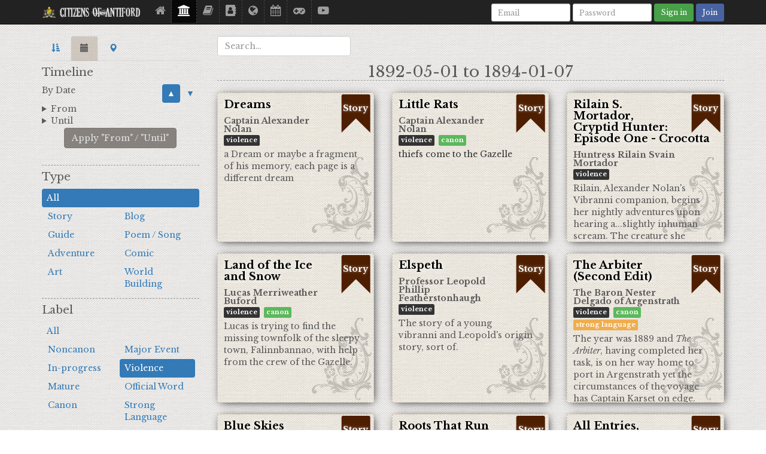

--- FILE ---
content_type: text/html; charset=UTF-8
request_url: https://citizensofantiford.com/library?view-type=timeline&label=2
body_size: 16545
content:

<!DOCTYPE html>
<html lang="en">
<head>
        <meta content="text/html; charset=utf-8" http-equiv="Content-Type">
    <meta charset="utf-8">
    <meta name="viewport" content="width=device-width, initial-scale=1, maximum-scale=1, user-scalable=no" />
    <meta content="IE=edge" http-equiv="X-UA-Compatible">
    <link href="img/icons/antiford/crest.ico" rel="shortcut icon">

    <!-- Android 5.0+ Tab Color -->
    <meta name="theme-color" content="#222222">

    <!-- Chrome OS -->
    <link rel="chrome-webstore-item" href="https://chrome.google.com/webstore/detail/afgkebgilemhaegokgninhnchgaofdda">

    <!-- Windows Integration -->
    <meta name="application-name" content="Citizens of Antiford"/>
    <meta name="msapplication-tooltip" content="Great Steampunk Nation of Antiford!"/>
    <meta name="msapplication-TileImage" content="img/icons/antiford/apple-app-icon-114.png">
    <meta name="msapplication-TileColor" content="#a8951d">
    <meta name="msapplication-square70x70logo" content="img/icons/windows-metro-70.png" />
    <meta name="msapplication-square150x150logo" content="img/icons/windows-metro-150.png" />
    <meta name="msapplication-wide310x150logo" content="img/icons/windows-metro-310x150.png" />
    <meta name="msapplication-square310x310logo" content="img/icons/windows-metro-310.png" />


    <!-- Mobile App Integration -->
    <meta name="mobile-web-app-capable" content="yes">
    <link rel="manifest" href="manifest.json">
    <meta name="apple-mobile-web-app-capable" content="yes" />
    <meta name="apple-mobile-web-app-status-bar-style" content="black">
    <link rel="icon" sizes="512x512" href="img/icons/antiford/app-icon-512.png">
    <link rel="icon" sizes="192x192" href="img/icons/antiford/app-icon-192.png">
    <link rel="apple-touch-icon" sizes="512x512" href="img/icons/antiford/apple-app-icon-512.png">
    <link rel="apple-touch-icon" sizes="144x144" href="img/icons/antiford/apple-app-icon-144.png">
    <link rel="apple-touch-icon" sizes="114x114" href="img/icons/antiford/apple-app-icon-114.png">

    <!--[if lt IE 9]>
        <meta http-equiv="refresh" content="0;URL=https://citizensofantiford.com/old-browser" />
    <![endif]-->

        <title>Browse | Library | Citizens of Antiford</title>
    <meta content="In this exciting online library, there are stories, blogs, guides, poems, songs, rap battles, adventures you direct with choices, comics, and art pieces!" name="description">
    <meta content="" name="author">

    
    <!-- Schema.org markup for Google+ -->
    <meta itemprop="name" content="Browse | Library | Citizens of Antiford">
    <meta itemprop="description" content="In this exciting online library, there are stories, blogs, guides, poems, songs, rap battles, adventures you direct with choices, comics, and art pieces!">
    <meta itemprop="image" content="https://citizensofantiford.com//img/icons/antiford/apple-app-icon-512.png">

    <!-- Twitter Card -->
    <meta name="twitter:card" content="summary" />
    <meta name="twitter:domain" content="Citizens of Antiford">
    <meta name="twitter:site" content="@antiford" />
    <meta name="twitter:title" content="Library" />
    <meta name="twitter:description" content="In this exciting online library, there are stories, blogs, guides, poems, songs, rap battles, adventures you direct with choices, comics, and art pieces!" />
    <meta name="twitter:image" content="https://citizensofantiford.com//img/icons/antiford/apple-app-icon-512.png" />
    <meta name="twitter:url" content="https://citizensofantiford.com/library?view-type=timeline&label=2" />

    <!-- OpenGraph information (social media intelligent links) -->
    <meta property="og:title" content="Library"/>
    <meta property="og:site_title" content="Citizens of Antiford"/>
    <meta property="og:url" content="https://citizensofantiford.com/library?view-type=timeline&label=2"/>
    <meta property="og:image" content="http://citizensofantiford.com//img/icons/antiford/apple-app-icon-512.png"/>
    <meta property="og:image:secure_url" content="https://citizensofantiford.com//img/icons/antiford/apple-app-icon-512.png"/>
    <meta property="og:type" content="website"/>
    <meta property="og:description" content="In this exciting online library, there are stories, blogs, guides, poems, songs, rap battles, adventures you direct with choices, comics, and art pieces!" />
    <meta property="og:locale" content="en_US" />
    

	<link rel="stylesheet" href="https://maxcdn.bootstrapcdn.com/bootstrap/3.3.7/css/bootstrap.min.css" integrity="sha384-BVYiiSIFeK1dGmJRAkycuHAHRg32OmUcww7on3RYdg4Va+PmSTsz/K68vbdEjh4u" crossorigin="anonymous">
    <link href="css/bootstrap-printfix.min.css" rel="stylesheet" media="print">
    <link href="css/fonts.min.css" rel="stylesheet">
    <link href='https://fonts.googleapis.com/css?family=Libre+Baskerville:400,700,400italic&subset=latin,latin-ext' rel='stylesheet' type='text/css'>

    <link rel="stylesheet" href="https://use.fontawesome.com/releases/v5.3.1/css/all.css" integrity="sha384-mzrmE5qonljUremFsqc01SB46JvROS7bZs3IO2EmfFsd15uHvIt+Y8vEf7N7fWAU" crossorigin="anonymous">
    <link href="https://maxcdn.bootstrapcdn.com/font-awesome/4.7.0/css/font-awesome.min.css" rel="stylesheet" integrity="sha384-wvfXpqpZZVQGK6TAh5PVlGOfQNHSoD2xbE+QkPxCAFlNEevoEH3Sl0sibVcOQVnN" crossorigin="anonymous">

    <!-- special max-readable font -->
    <link href="https://fonts.googleapis.com/css?family=Lexend+Deca|Lexend+Exa|Lexend+Giga|Lexend+Mega|Lexend+Peta|Lexend+Tera|Lexend+Zetta&display=swap" rel="stylesheet">

    <link rel="stylesheet" href="summernote/summernote.min.css" defer />
    <link rel="stylesheet" href="summernote/plugin/specialchars/summernote-custom-specialchars.min.css" defer />
    <link rel="stylesheet" href="summernote/plugin/dictate/summernote-ext-dictate.min.css" defer />
    <link rel="stylesheet" href="summernote/plugin/yetibet/summernote-ext-yetibet.min.css" defer />
    <link rel="stylesheet" href="css/antiford-common.min.css" />
     <!-- put here so there's no flicker -->
    <link rel="stylesheet" href="css/print.min.css" media="print" />
    <link rel="stylesheet" href="css/typeahead.js-bootstrap.min.css" defer />
    <style>
        body
        {
            margin-top: 60px;        }
    </style>
</head>

<body>
    <iframe src="php/appcache.php" style="display:none;"></iframe>

<script>
    var loggedIn = false;
</script>

    <div class="nav-top navbar navbar-inverse navbar-fixed-top ">
        <div class="container">
            <div class="navbar-header">
                <button type="button" class="navbar-toggle" data-toggle="collapse" data-target=".navbar-collapse">
                    <span class="sr-only">Toggle navigation</span>
                    <span class="icon-bar"></span>
                    <span class="icon-bar"></span>
                    <span class="icon-bar"></span>
                </button>
                            <a class="navbar-brand visible-xs collapsed" data-toggle="collapse" data-target=".navbar-collapse" style="cursor: pointer; position: absolute; left: 0; right: 30px; top: 0; text-align: center;">
                    <img src="img/icons/antiford/crest-57.png" alt="" style="height: 24px; width: 24px; margin: 0; padding: 0;float:left; display: inline;">
                    Citizens Of Antiford                </a>
                <a class="navbar-brand hidden-xs" href="/" style="min-width: 193px;">
                    <img src="img/icons/antiford/crest-57.png" alt="" style="height: 24px; width: 24px; margin: 0; padding: 0; display: inline;">
                    Citizens Of Antiford                </a>
            </div>

            <div class="navbar-collapse collapse" style="max-height: none; height: 1px;">
                <ul class="nav navbar-nav">
										<li class="" data-toggle="tooltip" data-placement="bottom" title="Home"><a href="/" aria-label="Home">
                        <i class="fa fa-home" aria-hidden="true"></i>
                        <span class="visible-xs-inline">Home</span>
                    </a></li>
                    <li class='active' data-toggle="tooltip" data-placement="bottom" title="Library"><a href="library" aria-label="Library">
                        <i class="fa fa-university" aria-hidden="true"></i>
                        <span class="visible-xs-inline">Library</span>
                    </a></li>
                    <li   data-toggle="tooltip" data-placement="bottom" title="Encyclopedia"><a href="encyclopedia">
<!--                         <i class="visible-xs-inline fa fa-book" aria-hidden="true"></i> -->
<!--                         Encyclopedia -->
                        <i class="fa fa-book" aria-hidden="true"></i>
                        <span class="visible-xs-inline">Encyclopedia</span>
                    </a></li>
                    <li  data-toggle="tooltip" data-placement="bottom" title="Directory"><a href="directory" aria-label="Directory">
						<i class="fa fa-address-book" aria-hidden="true"></i>
                        <span class="visible-xs-inline">Directory</span>
                    </a></li>
                    <li  data-toggle="tooltip" data-placement="bottom" title="Atlas"><a href="atlas" aria-label="Atlas">
                        <i class="fa fa-globe" aria-hidden="true" style="" ></i>
<!--                         <i class="fa fa-map-marker" aria-hidden="true" style="" ></i> -->
                        <span class="visible-xs-inline">Atlas</span>
                    </a></li>
                    <li  data-toggle="tooltip" data-placement="bottom" title="Calendar"><a href="calendar" aria-label="Calendar">
                        <i class="fa fa-calendar" aria-hidden="true"></i>
                        <span class="visible-xs-inline">Calendar</span>
                    </a></li>
                    <li data-toggle="tooltip" data-placement="bottom" title="Games"><a href='https://citizensofantiford.itch.io/' aria-label="Games">
                        <i class="fa fa-gamepad"></i>
                        <span class="visible-xs-inline">Games</span>
                    </a></li>
                    <li data-toggle="tooltip" data-placement="bottom" title="Youtube"><a href="https://www.youtube.com/citizensofantiford" rel="noopener" aria-label="Youtube">
                        <i class="fa fa-youtube-play" aria-hidden="true"></i>
                        <span class="visible-xs-inline">Youtube</span>
                    </a></li>
                    <!--li data-toggle="tooltip" data-placement="bottom" title="Shop"><a href="http://citizensofantiford.storenvy.com/" rel="noopener" aria-label="Shop">
                        <i class="fa fa-shopping-cart" aria-hidden="true"></i>
                        <span class="visible-xs-inline">Shop</span>
                    </a></li-->

                                </ul>

                            <form class="nav navbar-form navbar-right hidden-lg hidden-xs" method="POST" action="action/login">
                    <li class="dropdown">
                        <a id="signin-dropdown" href="#" class="btn btn-sm btn-success" data-toggle="dropdown">
                            Sign In <b class="caret"></b>
                        </a>
                        <ul id="signin-dropdown-menu" class="dropdown-menu navbar-inverse">
                            <li>
                                <form class="navbar-form navbar-right hidden-sm hidden-md" method="POST" action="action/login">
                                    <input name="returnto" type="hidden" value="/library?view-type=timeline&label=2" />
                                    <div class="form-group">
                                        <input name="email" class="form-control input-sm" placeholder="Email" type="email">
                                    </div>
                                    <div class="form-group">
                                        <input name="password" class="form-control input-sm" placeholder="Password" type="password" current-password>
                                    </div>
                                    <div class="form-group" style="text-align: center; width: 100%;">
                                    <button class="btn btn-sm btn-success" type="submit">Sign in</button>
                                        <a href="registration" class="btn btn-sm btn-info visible-sm" style="display: inline-block!important;">Join</a>
                                    </div>
                                </form>
                            </li>
                        </ul>
                    </li>
                </form>

                <form class="navbar-form navbar-right hidden-sm hidden-md" method="POST" action="action/login">
                    <input name="returnto" type="hidden" value="/library?view-type=timeline&label=2" />
                    <div class="form-group">
                        <input name="email" class="form-control input-sm" placeholder="Email" type="email">
                    </div>
                    <div class="form-group">
                        <input name="password" class="form-control input-sm" placeholder="Password" type="password" current-password>
                    </div>
                    <button class="btn btn-sm btn-success" type="submit">Sign in</button>
                    <a href="registration" class="btn btn-sm btn-info">Join</a>
                </form>
                        </div>
        </div>
    </div>
<style>
    #other-author-wrapper *,
    #location-search-wrapper *
    {
        width: 100%;
    }

    .btn-active
    {
        color: #fff;
        background-color: #428bca;
        border-color: #357ebd;
    }

    .btn-active:hover,
    .btn-active:focus,
    .btn-active:active,
    .btn-active.active,
    .open .dropdown-toggle.btn-active
    {
        color: #fff;
        background-color: #3276b1;
        border-color: #285e8e;
    }

    @media screen and (max-width: 767px)
    {
        .sidebar-offcanvas
        {
            margin-left: 4px;
        }
    }

    @media screen and (max-width: 540px)
    {
        .sidebar-offcanvas
        {
            margin-left: 10px;
        }
    }

    @media screen and (min-width: 540px)
    {
        #sidebar .nav.nav-pills li a
        {
            padding: 5px 8px 6px;
        }
    }
    #sidebar hr.dashed
    {
          margin: 8px 0;
    }

    #inner-create
    {
        display: none;
        margin-bottom: 6px;
        text-align: right;
        width: 100%;
    }

    #outer-create
    {
        position: absolute;
        right: 18px;
        z-index: 100;
    }

    @media screen and (max-width: 1399px) and (min-width: 768px)
    {
        #inner-create
        {
            display: inline-block;
        }
    }
    @media screen and (max-width: 1400px)
    {
        #outer-create
        {
            display: none;
        }
    }

    .tt-dropdown-menu {
        text-align: left !important;
    }

    #outer-search-wrapper > .twitter-typeahead {
        width: 100%;
    }

    .date-filter {
        margin: 6px -6px;
    }
    .clear-btn {
        padding: 1px;
    }

    .nav-pills>li.semiactive>a, .nav-pills>li.semiactive>a:focus, .nav-pills>li.semiactive>a:hover {
    background-color: #bed7ea;
}

</style>

<span id="outer-create">
    <div id="outer-search-wrapper" style="margin-bottom: 6px;">
        <input id="outer-search" type="text" class="title-search typeahead form-control" placeholder="Search…" >
    </div>
</span>
<div id="main-container" class="container" style="position: relative;">

    <div class="row row-offcanvas row-offcanvas-left">
        <div class="col-xs-6 col-sm-3 sidebar-offcanvas hidden-print no-user-select" id="sidebar" role="navigation">
            <ul class="nav nav-tabs">
                <li id="view-type-tab-author" class="view-type-tab " >
                    <a style="cursor: pointer;" onclick="showViewType('author');">
                        <i class="glyphicon glyphicon-sort-by-attributes"></i>
                    </a>
                </li>
                <li id="view-type-tab-timeline" class="view-type-tab active" >
                    <a style="cursor: pointer;" onclick="showViewType('timeline');">
                        <i class="glyphicon glyphicon-calendar"></i>
                    </a>
                </li>
                <li id="view-type-tab-location" class="view-type-tab " >
                    <a style="cursor: pointer;" onclick="showViewType('location');">
                        <i class="glyphicon glyphicon-map-marker"></i>
                    </a>
                </li>
            </ul>

            <div id="author-filter" class="view-type-section" style="display: none;">
                <h4>Author</h4>
                <ul class="nav nav-pills">
                    <li  style="width: 100%"><a href="?view-type=author&label=2&sort-by=posted">All</a></li>

                
                                </ul>
                <div id="other-author-wrapper" style="margin-top: 10px;"><input id="other-author" class="typeahead form-control" type="text" placeholder="Other Author" autocomplete="off" spellcheck="false" /></div>

                
        <hr class="dashed">

        <h4>Sort By</h4>
        <div style="width: 100%; clear: both;">
            Posted
            <ul class="nav nav-pills" style="float: right;">
                <li class="semiactive" >
                    <a href="?view-type=author&label=2&sort-by=posted">
                        ▲
                    </a>
                </li>
                <li class="" >
                    <a href="?view-type=author&label=2&sort-by=posted&reverse-order">
                        ▼
                    </a>
                </li>
            </ul>
        </div>
        <div style="width: 100%; clear: both;">
            Updated
            <ul class="nav nav-pills" style="float: right;">
                <li class="" >
                    <a href="?view-type=author&label=2&sort-by=updated">
                        ▲
                    </a>
                </li>
                <li class="" >
                    <a href="?view-type=author&label=2&sort-by=updated&reverse-order">
                        ▼
                    </a>
                </li>
            </ul>
        </div>
        <div style="width: 100%; clear: both;">
            Popularity
            <ul class="nav nav-pills" style="float: right;">
                <li class="" >
                    <a href="?view-type=author&label=2&sort-by=popularity">
                        ▲
                    </a>
                </li>
                <!--li class="" >
                    <a href="?view-type=author&label=2&sort-by=popularity&reverse-order">
                        ▼
                    </a>
                </li-->
            </ul>
        </div>

            <br/>
            <hr class="dashed" />

            <h4>Type</h4>
            <ul class="nav nav-pills" >
                <li class="semiactive" style="width: 100%"><a href="?view-type=author&sort-by=posted&label=2">All</a></li>
                            <li class="" style="width: 48%;"><a href="?view-type=author&sort-by=posted&type=1&label=2">Story</a></li>
                            <li class="" style="width: 48%;"><a href="?view-type=author&sort-by=posted&type=2&label=2">Blog</a></li>
                            <li class="" style="width: 48%;"><a href="?view-type=author&sort-by=posted&type=3&label=2">Guide</a></li>
                            <li class="" style="width: 48%;"><a href="?view-type=author&sort-by=posted&type=4&label=2">Poem / Song</a></li>
                            <li class="" style="width: 48%;"><a href="?view-type=author&sort-by=posted&type=5&label=2">Adventure</a></li>
                            <li class="" style="width: 48%;"><a href="?view-type=author&sort-by=posted&type=6&label=2">Comic</a></li>
                            <li class="" style="width: 48%;"><a href="?view-type=author&sort-by=posted&type=7&label=2">Art</a></li>
                            <li class="" style="width: 48%;"><a href="?view-type=author&sort-by=posted&type=8&label=2">World Building</a></li>
                        </ul>
            <hr class="dashed" />

            <h4>Label</h4>
            <ul class="nav nav-pills">
                <li class="" style="width: 100%"><a href="?view-type=author&sort-by=posted">All</a></li>
                            <li class="" style="width: 48%;"><a href="?view-type=author&sort-by=posted&label=5">Noncanon</a></li>
                            <li class="" style="width: 48%;"><a href="?view-type=author&sort-by=posted&label=3">Major Event</a></li>
                            <li class="" style="width: 48%;"><a href="?view-type=author&sort-by=posted&label=4">In-progress</a></li>
                            <li class="semiactive" style="width: 48%;"><a href="?view-type=author&sort-by=posted&label=2">Violence</a></li>
                            <li class="" style="width: 48%;"><a href="?view-type=author&sort-by=posted&label=10">Mature</a></li>
                            <li class="" style="width: 48%;"><a href="?view-type=author&sort-by=posted&label=6">Official Word</a></li>
                            <li class="" style="width: 48%;"><a href="?view-type=author&sort-by=posted&label=8">Canon</a></li>
                            <li class="" style="width: 48%;"><a href="?view-type=author&sort-by=posted&label=7">Strong Language</a></li>
                            <li class="" style="width: 48%;"><a href="?view-type=author&sort-by=posted&label=9">Flash-fiction</a></li>
                        </ul>
            </div>

            <div id="timeline-filter" class="view-type-section" style="">
                <h4>Timeline</h4>
                <div style="width: 100%; clear: both;">
                    By Date
                    <ul class="nav nav-pills" style="float: right;">
                        <li class="active">
                            <a href="?view-type=timeline&label=2">
                                ▲
                            </a>
                        </li>
                        <li >
                            <a href="?view-type=timeline&label=2&reverse-order">
                                ▼
                            </a>
                        </li>
                    </ul>
                </div>
                <details style="width: 100%; clear: both;" >
                    <summary>From</summary>
                    <div id="date-filter-start" class="orr-date-picker date-filter">
                        <input id="" title="Year" for="year" type="number" min="0" max="1916" step="1" placeholder="Year" value="">
                        <select title="Month" for="month">
                            <option selected disabled hidden style='display: none' value=''>Month</option>
                            <option value="1" >1: Moghs</option>
                            <option value="2" >2: Fi</option>
                            <option value="3" >3: Firch</option>
                            <option value="4" >4: Skia</option>
                            <option value="5" >5: Demiber</option>
                            <option value="6" >6: Gornuary</option>
                        </select>
                        <input title="Date" for="date" type="number" min="1" max="59" step="1" placeholder="Day" value="">
                        <button class="clear-btn" onclick="clearDateFilter('start');">⌫</button>
                    </div>
                </details>
                <details style="width: 100%; clear: both;" >
                    <summary>Until</summary>
                    <div id="date-filter-end" class="orr-date-picker date-filter">
                        <input title="Year" for="year" type="number" min="0" max="1916" step="1" placeholder="Year" value="">
                        <select title="Month" for="month">
                            <option selected disabled hidden style='display: none' value=''>Month</option>
                            <option value="1" >1: Moghs</option>
                            <option value="2" >2: Fi</option>
                            <option value="3" >3: Firch</option>
                            <option value="4" >4: Skia</option>
                            <option value="5" >5: Demiber</option>
                            <option value="6" >6: Gornuary</option>
                        </select>
                        <input title="Date" for="date" type="number" min="1" max="59" step="1" placeholder="Day" value="">
                        <button class="clear-btn" onclick="clearDateFilter('end');">⌫</button>
                    </div>
                </details>
                <div style="width: 100%; clear: both; text-align: center; padding-top: 2px;">
                    <a id="date-filter-link" class="btn btn-primary disabled" href="" disabled >Apply "From" / "Until"</a>
                </div>
                
            <br/>
            <hr class="dashed" />

            <h4>Type</h4>
            <ul class="nav nav-pills" >
                <li class="active" style="width: 100%"><a href="?view-type=timeline&label=2">All</a></li>
                            <li class="" style="width: 48%;"><a href="?view-type=timeline&type=1&label=2">Story</a></li>
                            <li class="" style="width: 48%;"><a href="?view-type=timeline&type=2&label=2">Blog</a></li>
                            <li class="" style="width: 48%;"><a href="?view-type=timeline&type=3&label=2">Guide</a></li>
                            <li class="" style="width: 48%;"><a href="?view-type=timeline&type=4&label=2">Poem / Song</a></li>
                            <li class="" style="width: 48%;"><a href="?view-type=timeline&type=5&label=2">Adventure</a></li>
                            <li class="" style="width: 48%;"><a href="?view-type=timeline&type=6&label=2">Comic</a></li>
                            <li class="" style="width: 48%;"><a href="?view-type=timeline&type=7&label=2">Art</a></li>
                            <li class="" style="width: 48%;"><a href="?view-type=timeline&type=8&label=2">World Building</a></li>
                        </ul>
            <hr class="dashed" />

            <h4>Label</h4>
            <ul class="nav nav-pills">
                <li class="" style="width: 100%"><a href="?view-type=timeline">All</a></li>
                            <li class="" style="width: 48%;"><a href="?view-type=timeline&label=5">Noncanon</a></li>
                            <li class="" style="width: 48%;"><a href="?view-type=timeline&label=3">Major Event</a></li>
                            <li class="" style="width: 48%;"><a href="?view-type=timeline&label=4">In-progress</a></li>
                            <li class="active" style="width: 48%;"><a href="?view-type=timeline&label=2">Violence</a></li>
                            <li class="" style="width: 48%;"><a href="?view-type=timeline&label=10">Mature</a></li>
                            <li class="" style="width: 48%;"><a href="?view-type=timeline&label=6">Official Word</a></li>
                            <li class="" style="width: 48%;"><a href="?view-type=timeline&label=8">Canon</a></li>
                            <li class="" style="width: 48%;"><a href="?view-type=timeline&label=7">Strong Language</a></li>
                            <li class="" style="width: 48%;"><a href="?view-type=timeline&label=9">Flash-fiction</a></li>
                        </ul>
            </div>


            <div id="location-filter" class="view-type-section" style="display: none;">
                <h4>Location</h4>
                            <div id="location-search-wrapper" style="margin-top: 10px;"><input id="location-search" class="typeahead form-control" type="text" placeholder="Search Location" autocomplete="off" spellcheck="false" /></div>

                
        <hr class="dashed">

        <h4>Sort By</h4>
        <div style="width: 100%; clear: both;">
            Posted
            <ul class="nav nav-pills" style="float: right;">
                <li class="disabled" >
                    <a href="#">
                        ▲
                    </a>
                </li>
                <li class="disabled" >
                    <a href="#">
                        ▼
                    </a>
                </li>
            </ul>
        </div>
        <div style="width: 100%; clear: both;">
            Updated
            <ul class="nav nav-pills" style="float: right;">
                <li class="disabled" >
                    <a href="#">
                        ▲
                    </a>
                </li>
                <li class="disabled" >
                    <a href="#">
                        ▼
                    </a>
                </li>
            </ul>
        </div>
        <div style="width: 100%; clear: both;">
            Popularity
            <ul class="nav nav-pills" style="float: right;">
                <li class="disabled" >
                    <a href="#">
                        ▲
                    </a>
                </li>
                <!--li class="disabled" >
                    <a href="#">
                        ▼
                    </a>
                </li-->
            </ul>
        </div>

            <br/>
            <hr class="dashed" />

            <h4>Type</h4>
            <ul class="nav nav-pills" >
                <li class="disabled" style="width: 100%"><a href="#">All</a></li>
                            <li class="disabled" style="width: 48%;"><a href="#">Story</a></li>
                            <li class="disabled" style="width: 48%;"><a href="#">Blog</a></li>
                            <li class="disabled" style="width: 48%;"><a href="#">Guide</a></li>
                            <li class="disabled" style="width: 48%;"><a href="#">Poem / Song</a></li>
                            <li class="disabled" style="width: 48%;"><a href="#">Adventure</a></li>
                            <li class="disabled" style="width: 48%;"><a href="#">Comic</a></li>
                            <li class="disabled" style="width: 48%;"><a href="#">Art</a></li>
                            <li class="disabled" style="width: 48%;"><a href="#">World Building</a></li>
                        </ul>
            <hr class="dashed" />

            <h4>Label</h4>
            <ul class="nav nav-pills">
                <li class="disabled" style="width: 100%"><a href="#">All</a></li>
                            <li class="disabled" style="width: 48%;"><a href="#">Noncanon</a></li>
                            <li class="disabled" style="width: 48%;"><a href="#">Major Event</a></li>
                            <li class="disabled" style="width: 48%;"><a href="#">In-progress</a></li>
                            <li class="disabled" style="width: 48%;"><a href="#">Violence</a></li>
                            <li class="disabled" style="width: 48%;"><a href="#">Mature</a></li>
                            <li class="disabled" style="width: 48%;"><a href="#">Official Word</a></li>
                            <li class="disabled" style="width: 48%;"><a href="#">Canon</a></li>
                            <li class="disabled" style="width: 48%;"><a href="#">Strong Language</a></li>
                            <li class="disabled" style="width: 48%;"><a href="#">Flash-fiction</a></li>
                        </ul>
            </div>


        </div>

        <div class="offcanvas-pushed col-xs-12 col-sm-9">

            <span id="inner-create">
                <div style="width: auto !important; display: inline-block; float: left;">
                    <input id="inner-search" type="text" class="title-search typeahead form-control" placeholder="Search…">
                </div>
                        </span>

            <div class="visible-xs hidden-print" style="margin-bottom: 10px;">
                <button type="button" class="btn btn-info btn-sm" data-toggle="offcanvas">
                    <span class="glyphicon glyphicon-list-alt"></span>
                    &nbsp;
                    Filters
                </button>
                <div style="width: auto !important; max-width: 40% !important; display: inline-block;">
                    <input id="inner-xs-search" type="text" class="title-search typeahead form-control" placeholder="Search…">
                </div>
                                    </div>

    <div id="page-1" class="page" >
            <h2 style="text-align: center; font-size: calc(0.5vw + 20px); margin: 0;">1892-05-01 to 1894-01-07</h2>
        <hr class="dashed" style="margin-top: 0;" />
                <div class="row">
                    <div class="col-md-4">
                <div class="media library-item" piece="89">
                    <div class="pull-right">
                    <div class="ribbon ribbon-brown ribbon-64">
                    <span class="glyphicon glyphicon-bookmark"></span>
                    <span class="ribbon-overlay">Story</span>
                </div>                                        </div>
                    <div class="media-body">
                    </div>
                    <div class="media-body-wrap">
                        <h4 class="media-heading">
                            <a href="library?read=89" class="media-title-link title">Dreams</a>
                        </h4>
                        <h5 class="library-item-author">
					Captain Alexander Nolan                        </h5>
                        <div class="library-item-labels">
                            <span class='label label-inverse'>violence</span>                        </div>
                        a Dream or maybe a fragment of his memory, each page is a different dream                    </div>
                </div>
            </div><!-- /.col -->
                    <div class="col-md-4">
                <div class="media library-item" piece="99">
                    <div class="pull-right">
                    <div class="ribbon ribbon-brown ribbon-64">
                    <span class="glyphicon glyphicon-bookmark"></span>
                    <span class="ribbon-overlay">Story</span>
                </div>                                        </div>
                    <div class="media-body">
                    </div>
                    <div class="media-body-wrap">
                        <h4 class="media-heading">
                            <a href="library?read=99" class="media-title-link title">Little Rats</a>
                        </h4>
                        <h5 class="library-item-author">
					Captain Alexander Nolan                        </h5>
                        <div class="library-item-labels">
                            <span class='label label-inverse'>violence</span><span class='label label-success'>canon</span>                        </div>
                        <p>thiefs come to the Gazelle</p>
                    </div>
                </div>
            </div><!-- /.col -->
                    <div class="col-md-4">
                <div class="media library-item" piece="108">
                    <div class="pull-right">
                    <div class="ribbon ribbon-brown ribbon-64">
                    <span class="glyphicon glyphicon-bookmark"></span>
                    <span class="ribbon-overlay">Story</span>
                </div>                                        </div>
                    <div class="media-body">
                    </div>
                    <div class="media-body-wrap">
                        <h4 class="media-heading">
                            <a href="library?read=108" class="media-title-link title">Rilain S. Mortador, Cryptid Hunter: Episode One - Crocotta</a>
                        </h4>
                        <h5 class="library-item-author">
					Huntress Rilain Svain Mortador                        </h5>
                        <div class="library-item-labels">
                            <span class='label label-inverse'>violence</span>                        </div>
                        Rilain, Alexander Nolan&#39;s Vibranni companion, begins her nightly adventures upon hearing a...slightly inhuman scream. The creature she discovers will mark the start of her days as a Cryptid Hunter.                    </div>
                </div>
            </div><!-- /.col -->
                </div><!-- /.row -->
            <div class="row">
                    <div class="col-md-4">
                <div class="media library-item" piece="149">
                    <div class="pull-right">
                    <div class="ribbon ribbon-brown ribbon-64">
                    <span class="glyphicon glyphicon-bookmark"></span>
                    <span class="ribbon-overlay">Story</span>
                </div>                                        </div>
                    <div class="media-body">
                    </div>
                    <div class="media-body-wrap">
                        <h4 class="media-heading">
                            <a href="library?read=149" class="media-title-link title">Land of the Ice and Snow</a>
                        </h4>
                        <h5 class="library-item-author">
					Lucas Merriweather Buford                        </h5>
                        <div class="library-item-labels">
                            <span class='label label-inverse'>violence</span><span class='label label-success'>canon</span>                        </div>
                        Lucas is trying to find the missing townfolk&nbsp;of the sleepy town,&nbsp;Falinnbannao, with help from the crew of the Gazelle.&nbsp;                    </div>
                </div>
            </div><!-- /.col -->
                    <div class="col-md-4">
                <div class="media library-item" piece="187">
                    <div class="pull-right">
                    <div class="ribbon ribbon-brown ribbon-64">
                    <span class="glyphicon glyphicon-bookmark"></span>
                    <span class="ribbon-overlay">Story</span>
                </div>                                        </div>
                    <div class="media-body">
                    </div>
                    <div class="media-body-wrap">
                        <h4 class="media-heading">
                            <a href="library?read=187" class="media-title-link title">Elspeth</a>
                        </h4>
                        <h5 class="library-item-author">
					Professor Leopold Phillip Featherstonhaugh                        </h5>
                        <div class="library-item-labels">
                            <span class='label label-inverse'>violence</span>                        </div>
                        The story of a young vibranni&nbsp;and Leopold&#39;s origin story, sort of.&nbsp;                    </div>
                </div>
            </div><!-- /.col -->
                    <div class="col-md-4">
                <div class="media library-item" piece="184">
                    <div class="pull-right">
                    <div class="ribbon ribbon-brown ribbon-64">
                    <span class="glyphicon glyphicon-bookmark"></span>
                    <span class="ribbon-overlay">Story</span>
                </div>                                        </div>
                    <div class="media-body">
                    </div>
                    <div class="media-body-wrap">
                        <h4 class="media-heading">
                            <a href="library?read=184" class="media-title-link title">The Arbiter (Second Edit)</a>
                        </h4>
                        <h5 class="library-item-author">
					The Baron Nester Delgado of Argenstrath                        </h5>
                        <div class="library-item-labels">
                            <span class='label label-inverse'>violence</span><span class='label label-success'>canon</span><span class='label label-warning'>strong language</span>                        </div>
                        The year was 1889 and&nbsp;<em>The Arbiter</em>, having completed her task, is on her way home to port in&nbsp;Argenstrath&nbsp;yet the circumstances of the voyage has Captain&nbsp;Karset&nbsp;on edge. Will they make it home after all?&nbsp;                    </div>
                </div>
            </div><!-- /.col -->
                </div><!-- /.row -->
            <div class="row">
                    <div class="col-md-4">
                <div class="media library-item" piece="126">
                    <div class="pull-right">
                    <div class="ribbon ribbon-brown ribbon-64">
                    <span class="glyphicon glyphicon-bookmark"></span>
                    <span class="ribbon-overlay">Story</span>
                </div>                                        </div>
                    <div class="media-body">
                    </div>
                    <div class="media-body-wrap">
                        <h4 class="media-heading">
                            <a href="library?read=126" class="media-title-link title">Blue Skies</a>
                        </h4>
                        <h5 class="library-item-author">
					Captain Alexander Nolan                        </h5>
                        <div class="library-item-labels">
                            <span class='label label-inverse'>violence</span><span class='label label-warning'>strong language</span>                        </div>
                        a new adventure awaits the crew of The Gazelle and the events of leading up to<a href="https://citizensofantiford.com/library?read=149"> Land of the Ice and Snow</a> for the Gazelle                    </div>
                </div>
            </div><!-- /.col -->
                    <div class="col-md-4">
                <div class="media library-item" piece="110">
                    <div class="pull-right">
                    <div class="ribbon ribbon-brown ribbon-64">
                    <span class="glyphicon glyphicon-bookmark"></span>
                    <span class="ribbon-overlay">Story</span>
                </div>                                        </div>
                    <div class="media-body">
                    </div>
                    <div class="media-body-wrap">
                        <h4 class="media-heading">
                            <a href="library?read=110" class="media-title-link title">Roots That Run</a>
                        </h4>
                        <h5 class="library-item-author">
					Captain Alexander Nolan                        </h5>
                        <div class="library-item-labels">
                            <span class='label label-inverse'>violence</span><span class='label label-success'>canon</span>                        </div>
                        setting sail for Kuu Again                    </div>
                </div>
            </div><!-- /.col -->
                    <div class="col-md-4">
                <div class="media library-item" piece="218">
                    <div class="pull-right">
                    <div class="ribbon ribbon-brown ribbon-64">
                    <span class="glyphicon glyphicon-bookmark"></span>
                    <span class="ribbon-overlay">Story</span>
                </div>                                        </div>
                    <div class="media-body">
                    </div>
                    <div class="media-body-wrap">
                        <h4 class="media-heading">
                            <a href="library?read=218" class="media-title-link title">All Entries, Moghs 1894</a>
                        </h4>
                        <h5 class="library-item-author">
					Maisy-Maude                         </h5>
                        <div class="library-item-labels">
                            <span class='label label-inverse'>violence</span><span class='label label-success'>canon</span><span class='label label-warning'>strong language</span>                        </div>
                        All entries to Bishop's journal in Moghs of 1894.                    </div>
                </div>
            </div><!-- /.col -->
                </div><!-- /.row -->
        </div><!-- /.page -->
    <div id="page-2" class="page" style='display:none;'>
            <h2 style="text-align: center; font-size: calc(0.5vw + 20px); margin: 0;">1819-02-12 to 1889-05-13</h2>
        <hr class="dashed" style="margin-top: 0;" />
                <div class="row">
                    <div class="col-md-4">
                <div class="media library-item" piece="262">
                    <div class="pull-right">
                    <div class="ribbon ribbon-brown ribbon-64">
                    <span class="glyphicon glyphicon-bookmark"></span>
                    <span class="ribbon-overlay">Story</span>
                </div>                                        </div>
                    <div class="media-body">
                    </div>
                    <div class="media-body-wrap">
                        <h4 class="media-heading">
                            <a href="library?read=262" class="media-title-link title">An oral history of the great Demon war</a>
                        </h4>
                        <h5 class="library-item-author">
					The Emperor of Prush                        </h5>
                        <div class="library-item-labels">
                            <span class='label label-inverse'>violence</span><span class='label label-success'>canon</span>                        </div>
                        <p>Stories of the great demon war.</p>                    </div>
                </div>
            </div><!-- /.col -->
                    <div class="col-md-4">
                <div class="media library-item" piece="263">
                    <div class="pull-right">
                    <div class="ribbon ribbon-brown ribbon-64">
                    <span class="glyphicon glyphicon-bookmark"></span>
                    <span class="ribbon-overlay">Story</span>
                </div>                                        </div>
                    <div class="media-body">
                    </div>
                    <div class="media-body-wrap">
                        <h4 class="media-heading">
                            <a href="library?read=263" class="media-title-link title">The Heartlong's Calling Parts 1-3 </a>
                        </h4>
                        <h5 class="library-item-author">
					Dr. Tobias Bloom                        </h5>
                        <div class="library-item-labels">
                            <span class='label label-info'>in-progress</span><span class='label label-inverse'>violence</span>                        </div>
                        <p>Doctor Tobias Bloom has been well around the world. He's lived a lifetime of fighting and violence, and he sets sail for Antiford to try and escape it all. What he finds instead is a mystery and a discovery that could shake Antiford to its core. <br></p>                    </div>
                </div>
            </div><!-- /.col -->
                    <div class="col-md-4">
                <div class="media library-item" piece="274">
                    <div class="pull-right">
                    <div class="ribbon ribbon-red ribbon-64">
                    <span class="glyphicon glyphicon-bookmark"></span>
                    <span class="ribbon-overlay">Adv</span>
                </div>                                        </div>
                    <div class="media-body">
                    </div>
                    <div class="media-body-wrap">
                        <h4 class="media-heading">
                            <a href="library?read=274" class="media-title-link title"> Diederich The Great,Episode 4 Bite out of crime</a>
                        </h4>
                        <h5 class="library-item-author">
					The Emperor of Prush                        </h5>
                        <div class="library-item-labels">
                            <span class='label label-inverse'>violence</span><span class='label label-warning'>strong language</span>                        </div>
                        <p>Diederich and his crew deal with crime and proper grooming techniques.  </p>                    </div>
                </div>
            </div><!-- /.col -->
                </div><!-- /.row -->
            <div class="row">
                    <div class="col-md-4">
                <div class="media library-item" piece="295">
                    <div class="pull-right">
                    <div class="ribbon ribbon-brown ribbon-64">
                    <span class="glyphicon glyphicon-bookmark"></span>
                    <span class="ribbon-overlay">Story</span>
                </div>                                        </div>
                    <div class="media-body">
                    </div>
                    <div class="media-body-wrap">
                        <h4 class="media-heading">
                            <a href="library?read=295" class="media-title-link title">Stag's Shadow</a>
                        </h4>
                        <h5 class="library-item-author">
					Lieutenant Joel Arnett                        </h5>
                        <div class="library-item-labels">
                            <span class='label label-inverse'>violence</span>                        </div>
                        <p>A horror descends on an Adelon town. </p>                    </div>
                </div>
            </div><!-- /.col -->
                    <div class="col-md-4">
                <div class="media library-item" piece="157">
                    <div class="pull-right">
                    <div class="ribbon ribbon-brown ribbon-64">
                    <span class="glyphicon glyphicon-bookmark"></span>
                    <span class="ribbon-overlay">Story</span>
                </div>                                        </div>
                    <div class="media-body">
                    </div>
                    <div class="media-body-wrap">
                        <h4 class="media-heading">
                            <a href="library?read=157" class="media-title-link title">Leo Finds An Old Friend</a>
                        </h4>
                        <h5 class="library-item-author">
					Captain Leo Swift                        </h5>
                        <div class="library-item-labels">
                            <span class='label label-inverse'>violence</span>                        </div>
                        Leo is fighting off a Pirate ship and finds something he was not exspecting.                    </div>
                </div>
            </div><!-- /.col -->
                    <div class="col-md-4">
                <div class="media library-item" piece="93">
                    <div class="pull-right">
                    <div class="ribbon ribbon-brown ribbon-64">
                    <span class="glyphicon glyphicon-bookmark"></span>
                    <span class="ribbon-overlay">Story</span>
                </div>                                        </div>
                    <div class="media-body">
                    </div>
                    <div class="media-body-wrap">
                        <h4 class="media-heading">
                            <a href="library?read=93" class="media-title-link title">Monsters In The Dark </a>
                        </h4>
                        <h5 class="library-item-author">
					Captain Alexander Nolan                        </h5>
                        <div class="library-item-labels">
                            <span class='label label-inverse'>violence</span><span class='label label-success'>canon</span>                        </div>
                        another adventure of the Gazelle and it's crew                    </div>
                </div>
            </div><!-- /.col -->
                </div><!-- /.row -->
            <div class="row">
                    <div class="col-md-4">
                <div class="media library-item" piece="81">
                    <div class="pull-right">
                    <div class="ribbon ribbon-brown ribbon-64">
                    <span class="glyphicon glyphicon-bookmark"></span>
                    <span class="ribbon-overlay">Story</span>
                </div>                                        </div>
                    <div class="media-body">
                    </div>
                    <div class="media-body-wrap">
                        <h4 class="media-heading">
                            <a href="library?read=81" class="media-title-link title">The Gazelle Sets Sail</a>
                        </h4>
                        <h5 class="library-item-author">
					Captain Alexander Nolan                        </h5>
                        <div class="library-item-labels">
                            <span class='label label-inverse'>violence</span>                        </div>
                        the beginning of the Adventures of Captain Alexander and his crew. I combined a few stories that happen in order. so it would be easier to read.                    </div>
                </div>
            </div><!-- /.col -->
                    <div class="col-md-4">
                <div class="media library-item" piece="245">
                    <div class="pull-right">
                    <div class="ribbon ribbon-brown ribbon-64">
                    <span class="glyphicon glyphicon-bookmark"></span>
                    <span class="ribbon-overlay">Story</span>
                </div>                                        </div>
                    <div class="media-body">
                    </div>
                    <div class="media-body-wrap">
                        <h4 class="media-heading">
                            <a href="library?read=245" class="media-title-link title">The Black Sleeves</a>
                        </h4>
                        <h5 class="library-item-author">
					The Baron Nester Delgado of Argenstrath                        </h5>
                        <div class="library-item-labels">
                            <span class='label label-inverse'>violence</span>                        </div>
                        Something terrible lurks about the shadows of Argenstrath. It is the job of The Black Sleeves to keep it in check.                     </div>
                </div>
            </div><!-- /.col -->
                    <div class="col-md-4">
                <div class="media library-item" piece="200">
                    <div class="pull-right">
                    <div class="ribbon ribbon-brown ribbon-64">
                    <span class="glyphicon glyphicon-bookmark"></span>
                    <span class="ribbon-overlay">Story</span>
                </div>                                        </div>
                    <div class="media-body">
                    </div>
                    <div class="media-body-wrap">
                        <h4 class="media-heading">
                            <a href="library?read=200" class="media-title-link title">Moving forward in Argenstrath</a>
                        </h4>
                        <h5 class="library-item-author">
					The Baron Nester Delgado of Argenstrath                        </h5>
                        <div class="library-item-labels">
                            <span class='label label-inverse'>violence</span><span class='label label-warning'>strong language</span>                        </div>
                        A year since the accident, The Baron of Argenstrath hunts down a dangerous threat to the city and perhaps the world. (Please read Death of the Baron and The Arbiter first.)                    </div>
                </div>
            </div><!-- /.col -->
                </div><!-- /.row -->
        </div><!-- /.page -->
    <div id="page-3" class="page" style='display:none;'>
            <h2 style="text-align: center; font-size: calc(0.5vw + 20px); margin: 0;">1893-02-31 to 1895-03-61</h2>
        <hr class="dashed" style="margin-top: 0;" />
                <div class="row">
                    <div class="col-md-4">
                <div class="media library-item" piece="33">
                    <div class="pull-right">
                    <div class="ribbon ribbon-brown ribbon-64">
                    <span class="glyphicon glyphicon-bookmark"></span>
                    <span class="ribbon-overlay">Story</span>
                </div>                                        </div>
                    <div class="media-body">
                    </div>
                    <div class="media-body-wrap">
                        <h4 class="media-heading">
                            <a href="library?read=33" class="media-title-link title">Masquerade Mayhem</a>
                        </h4>
                        <h5 class="library-item-author">
					Captain Leo Swift                        </h5>
                        <div class="library-item-labels">
                            <span class='label label-important'>major event</span><span class='label label-inverse'>violence</span><span class='label label-success'>canon</span><span class='label label-warning'>strong language</span>                        </div>
                        Captain Leo is called in by Lucas Buford, who has a proposition for the young bounty hunter. With the help of Abigail Beatrix Cromac, Leo makes a plan to capture his target. Things get rather complicated and the world shakes from the result.                    </div>
                </div>
            </div><!-- /.col -->
                    <div class="col-md-4">
                <div class="media library-item" piece="299">
                    <div class="pull-right">
                    <div class="ribbon ribbon-brown ribbon-64">
                    <span class="glyphicon glyphicon-bookmark"></span>
                    <span class="ribbon-overlay">Story</span>
                </div>                                        </div>
                    <div class="media-body">
                    </div>
                    <div class="media-body-wrap">
                        <h4 class="media-heading">
                            <a href="library?read=299" class="media-title-link title">Found Entries, Fi and Firch</a>
                        </h4>
                        <h5 class="library-item-author">
					Maisy-Maude                         </h5>
                        <div class="library-item-labels">
                            <span class='label label-inverse'>violence</span><span class='label label-warning'>strong language</span>                        </div>
                        All relevant entries between Fi and Firch that have been found from Bishop's journal. Many entries are missing.                    </div>
                </div>
            </div><!-- /.col -->
                    <div class="col-md-4">
                <div class="media library-item" piece="383">
                    <div class="pull-right">
                    <div class="ribbon ribbon-brown ribbon-64">
                    <span class="glyphicon glyphicon-bookmark"></span>
                    <span class="ribbon-overlay">Story</span>
                </div>                                        </div>
                    <div class="media-body">
                    </div>
                    <div class="media-body-wrap">
                        <h4 class="media-heading">
                            <a href="library?read=383" class="media-title-link title">Andrad</a>
                        </h4>
                        <h5 class="library-item-author">
					Maisy-Maude                         </h5>
                        <div class="library-item-labels">
                            <span class='label label-inverse'>violence</span><span class='label label-warning'>strong language</span>                        </div>
                        <p><span style="font-size: small; font-weight: bold; line-height: 18.5714px;">Andrad entries.</span></p>                    </div>
                </div>
            </div><!-- /.col -->
                </div><!-- /.row -->
            <div class="row">
                    <div class="col-md-4">
                <div class="media library-item" piece="388">
                    <div class="pull-right">
                    <div class="ribbon ribbon-brown ribbon-64">
                    <span class="glyphicon glyphicon-bookmark"></span>
                    <span class="ribbon-overlay">Story</span>
                </div>                                        </div>
                    <div class="media-body">
                    </div>
                    <div class="media-body-wrap">
                        <h4 class="media-heading">
                            <a href="library?read=388" class="media-title-link title">This Was Supposed To Be Easy... </a>
                        </h4>
                        <h5 class="library-item-author">
					Bird Von Wal                         </h5>
                        <div class="library-item-labels">
                            <span class='label label-inverse'>violence</span><span class='label label-warning'>strong language</span>                        </div>
                        <p>Bird's most recent battle... a few weeks after The New Years celebration, Bird is hired as a driver and guard... <br></p>                    </div>
                </div>
            </div><!-- /.col -->
                    <div class="col-md-4">
                <div class="media library-item" piece="417">
                    <div class="pull-right">
                    <div class="ribbon ribbon-brown ribbon-64">
                    <span class="glyphicon glyphicon-bookmark"></span>
                    <span class="ribbon-overlay">Story</span>
                </div>                                        </div>
                    <div class="media-body">
                    </div>
                    <div class="media-body-wrap">
                        <h4 class="media-heading">
                            <a href="library?read=417" class="media-title-link title">The Drop of Blood</a>
                        </h4>
                        <h5 class="library-item-author">
					Gilbert Melker Wrathchild                        </h5>
                        <div class="library-item-labels">
                            <span class='label label-info'>in-progress</span><span class='label label-inverse'>violence</span>                        </div>
                        After The Revolution in Gearford, The Wrathchilds return to their home of Mistfell to secure it for Antiford's Technocratic Order.                    </div>
                </div>
            </div><!-- /.col -->
                    <div class="col-md-4">
                <div class="media library-item" piece="418">
                    <div class="pull-right">
                    <div class="ribbon ribbon-brown ribbon-64">
                    <span class="glyphicon glyphicon-bookmark"></span>
                    <span class="ribbon-overlay">Story</span>
                </div>                                        </div>
                    <div class="media-body">
                    </div>
                    <div class="media-body-wrap">
                        <h4 class="media-heading">
                            <a href="library?read=418" class="media-title-link title">The Fall of Pumpgrad, The Rise of a Empire</a>
                        </h4>
                        <h5 class="library-item-author">
					The Emperor of Prush                        </h5>
                        <div class="library-item-labels">
                            <span class='label label-inverse'>violence</span><span class='label label-success'>canon</span>                        </div>
                        As the city of Pumpgrad falls, plans are made to reconstruct a empire.                    </div>
                </div>
            </div><!-- /.col -->
                </div><!-- /.row -->
            <div class="row">
                    <div class="col-md-4">
                <div class="media library-item" piece="314">
                    <div class="pull-right">
                    <div class="ribbon ribbon-brown ribbon-64">
                    <span class="glyphicon glyphicon-bookmark"></span>
                    <span class="ribbon-overlay">Story</span>
                </div>                                        </div>
                    <div class="media-body">
                    </div>
                    <div class="media-body-wrap">
                        <h4 class="media-heading">
                            <a href="library?read=314" class="media-title-link title">There is Something in the Woods</a>
                        </h4>
                        <h5 class="library-item-author">
					Maisy-Maude                         </h5>
                        <div class="library-item-labels">
                            <span class='label label-inverse'>violence</span><span class='label label-success'>canon</span><span class='label label-warning'>flash-fiction</span>                        </div>
                        What is in the woods? Are we safe anymore?<div><br></div><div>In response to the <a href="https://citizensofantiford.com/library?read=311">Short Story Challenge</a></div><div><br></div><div><br></div>                    </div>
                </div>
            </div><!-- /.col -->
                    <div class="col-md-4">
                <div class="media library-item" piece="321">
                    <div class="pull-right">
                    <div class="ribbon ribbon-brown ribbon-64">
                    <span class="glyphicon glyphicon-bookmark"></span>
                    <span class="ribbon-overlay">Story</span>
                </div>                                        </div>
                    <div class="media-body">
                    </div>
                    <div class="media-body-wrap">
                        <h4 class="media-heading">
                            <a href="library?read=321" class="media-title-link title">Thoughts of a Victim as if Written on Paper</a>
                        </h4>
                        <h5 class="library-item-author">
					Maisy-Maude                         </h5>
                        <div class="library-item-labels">
                            <span class='label label-inverse'>violence</span><span class='label label-success'>canon</span><span class='label label-warning'>flash-fiction</span>                        </div>
                        <p>What is going on? What are they doing? Who will help us?</p><p><br></p><p>193 words for the <a href="https://citizensofantiford.com/library?read=311">Short Story Challenge</a></p>                    </div>
                </div>
            </div><!-- /.col -->
                    <div class="col-md-4">
                <div class="media library-item" piece="330">
                    <div class="pull-right">
                    <div class="ribbon ribbon-brown ribbon-64">
                    <span class="glyphicon glyphicon-bookmark"></span>
                    <span class="ribbon-overlay">Story</span>
                </div>                                        </div>
                    <div class="media-body">
                    </div>
                    <div class="media-body-wrap">
                        <h4 class="media-heading">
                            <a href="library?read=330" class="media-title-link title">Hours </a>
                        </h4>
                        <h5 class="library-item-author">
					Bird Von Wal                         </h5>
                        <div class="library-item-labels">
                            <span class='label label-inverse'>violence</span><span class='label label-warning'>strong language</span><span class='label label-warning'>flash-fiction</span>                        </div>
                        when you hire a Bird <br>                    </div>
                </div>
            </div><!-- /.col -->
                </div><!-- /.row -->
        </div><!-- /.page -->
    <div id="page-4" class="page" style='display:none;'>
            <h2 style="text-align: center; font-size: calc(0.5vw + 20px); margin: 0;">1883-01-07 to 1893-05-07</h2>
        <hr class="dashed" style="margin-top: 0;" />
                <div class="row">
                    <div class="col-md-4">
                <div class="media library-item" piece="495">
                    <div class="pull-right">
                    <div class="ribbon ribbon-brown ribbon-64">
                    <span class="glyphicon glyphicon-bookmark"></span>
                    <span class="ribbon-overlay">Story</span>
                </div>                                        </div>
                    <div class="media-body">
                    </div>
                    <div class="media-body-wrap">
                        <h4 class="media-heading">
                            <a href="library?read=495" class="media-title-link title">Night of the Slunk</a>
                        </h4>
                        <h5 class="library-item-author">
					The Baron Nester Delgado of Argenstrath                        </h5>
                        <div class="library-item-labels">
                            <span class='label label-inverse'>violence</span><span class='label label-warning'>strong language</span>                        </div>
                        <p>This is taken from a series of stories I wrote but never published on the site. It's a tale of an ill-fated airship crew and the mysteries of the dark unknown. Hope you enjoy. </p>                    </div>
                </div>
            </div><!-- /.col -->
                    <div class="col-md-4">
                <div class="media library-item" piece="497">
                    <div class="pull-right">
                    <div class="ribbon ribbon-brown ribbon-64">
                    <span class="glyphicon glyphicon-bookmark"></span>
                    <span class="ribbon-overlay">Story</span>
                </div>                                        </div>
                    <div class="media-body">
                    </div>
                    <div class="media-body-wrap">
                        <h4 class="media-heading">
                            <a href="library?read=497" class="media-title-link title">Revolution’s Catalyst </a>
                        </h4>
                        <h5 class="library-item-author">
					Gilbert Melker Wrathchild                        </h5>
                        <div class="library-item-labels">
                            <span class='label label-info'>in-progress</span><span class='label label-inverse'>violence</span>                        </div>
                        <p>On the morning of Revolution, Gearford burns.</p>                    </div>
                </div>
            </div><!-- /.col -->
                    <div class="col-md-4">
                <div class="media library-item" piece="506">
                    <div class="pull-right">
                    <div class="ribbon ribbon-brown ribbon-64">
                    <span class="glyphicon glyphicon-bookmark"></span>
                    <span class="ribbon-overlay">Story</span>
                </div>                                        </div>
                    <div class="media-body">
                    </div>
                    <div class="media-body-wrap">
                        <h4 class="media-heading">
                            <a href="library?read=506" class="media-title-link title">The Fate of Elbin the Vibranni</a>
                        </h4>
                        <h5 class="library-item-author">
					The Baron Nester Delgado of Argenstrath                        </h5>
                        <div class="library-item-labels">
                            <span class='label label-inverse'>violence</span><span class='label label-warning'>flash-fiction</span>                        </div>
                        <p>A poor Vibranni tramp finds himself in the lair of the malicious Dr. Thyous. </p>                    </div>
                </div>
            </div><!-- /.col -->
                </div><!-- /.row -->
            <div class="row">
                    <div class="col-md-4">
                <div class="media library-item" piece="442">
                    <div class="pull-right">
                    <div class="ribbon ribbon-brown ribbon-64">
                    <span class="glyphicon glyphicon-bookmark"></span>
                    <span class="ribbon-overlay">Story</span>
                </div>                                        </div>
                    <div class="media-body">
                    </div>
                    <div class="media-body-wrap">
                        <h4 class="media-heading">
                            <a href="library?read=442" class="media-title-link title">A Mission for the Baron</a>
                        </h4>
                        <h5 class="library-item-author">
					The Baron Nester Delgado of Argenstrath and Captain Leo Swift                        </h5>
                        <div class="library-item-labels">
                            <span class='label label-inverse'>violence</span><span class='label label-warning'>strong language</span>                        </div>
                        <p>Leo Swift and his crew have been hired by an unexpected client. The Baron Delgado has an important mission for the crew of the Caelum Navis. Should the brave captain return with the infamous cannons, The Hounds Lash, he will be greatly rewarded. Not with gold or jewels, but something far more valuable to Swift, his past. </p>                    </div>
                </div>
            </div><!-- /.col -->
                    <div class="col-md-4">
                <div class="media library-item" piece="500">
                    <div class="pull-right">
                    <div class="ribbon ribbon-brown ribbon-64">
                    <span class="glyphicon glyphicon-bookmark"></span>
                    <span class="ribbon-overlay">Story</span>
                </div>                                        </div>
                    <div class="media-body">
                    </div>
                    <div class="media-body-wrap">
                        <h4 class="media-heading">
                            <a href="library?read=500" class="media-title-link title">A Library Fine Comes Due</a>
                        </h4>
                        <h5 class="library-item-author">
					Theodore Emelior Beem and Lucas Merriweather Buford                        </h5>
                        <div class="library-item-labels">
                            <span class='label label-inverse'>violence</span><span class='label label-success'>canon</span><span class='label label-warning'>flash-fiction</span>                        </div>
                        <p>Lucas Merriweather Buford comes to the Science and Technology Library in Gearford and learns the importance of returning books on time and paying his fines.</p><p>This was submitted for the <a href="https://citizensofantiford.com/library?read=354" target="_blank">Horror Flash Fiction Challenge.</a></p>                    </div>
                </div>
            </div><!-- /.col -->
                    <div class="col-md-4">
                <div class="media library-item" piece="411">
                    <div class="pull-right">
                    <div class="ribbon ribbon-brown ribbon-64">
                    <span class="glyphicon glyphicon-bookmark"></span>
                    <span class="ribbon-overlay">Story</span>
                </div>                                        </div>
                    <div class="media-body">
                    </div>
                    <div class="media-body-wrap">
                        <h4 class="media-heading">
                            <a href="library?read=411" class="media-title-link title">Border Patrol</a>
                        </h4>
                        <h5 class="library-item-author">
					Lieutenant Joel Arnett                        </h5>
                        <div class="library-item-labels">
                            <span class='label label-inverse'>violence</span>                        </div>
                        <p>Captain Prescotesh of the Kantebury Army sits at the border of Kwazulite. His men defend against a Vibranni Orange Tribe attack.</p>                    </div>
                </div>
            </div><!-- /.col -->
                </div><!-- /.row -->
            <div class="row">
                    <div class="col-md-4">
                <div class="media library-item" piece="562">
                    <div class="pull-right">
                    <div class="ribbon ribbon-brown ribbon-64">
                    <span class="glyphicon glyphicon-bookmark"></span>
                    <span class="ribbon-overlay">Story</span>
                </div>                                        </div>
                    <div class="media-body">
                    </div>
                    <div class="media-body-wrap">
                        <h4 class="media-heading">
                            <a href="library?read=562" class="media-title-link title">Ally</a>
                        </h4>
                        <h5 class="library-item-author">
					Maia                        </h5>
                        <div class="library-item-labels">
                            <span class='label label-inverse'>violence</span>                        </div>
                        Maia fell asleep relatively safe in a dark alleyway. . . but that's not where she wakes up.
A continuation of "Not For The Work."                    </div>
                </div>
            </div><!-- /.col -->
                    <div class="col-md-4">
                <div class="media library-item" piece="130">
                    <div class="pull-right">
                    <div class="ribbon ribbon-brown ribbon-64">
                    <span class="glyphicon glyphicon-bookmark"></span>
                    <span class="ribbon-overlay">Story</span>
                </div>                                        </div>
                    <div class="media-body">
                    </div>
                    <div class="media-body-wrap">
                        <h4 class="media-heading">
                            <a href="library?read=130" class="media-title-link title">Rilain S. Mortador, Cryptid Hunter: Episode Two - Snerra</a>
                        </h4>
                        <h5 class="library-item-author">
					Huntress Rilain Svain Mortador                        </h5>
                        <div class="library-item-labels">
                            <span class='label label-inverse'>violence</span><span class='label label-warning'>strong language</span>                        </div>
                        Rilain the Cryptid Hunter searches, yet again, for a mythical creature, this one titled, "Snerra," a large white or light gray wolf-like being that kills its prey by decapitating them, feeding merely off of their heads. The Snerra was rumored to have been living in Kuu, which Rilain miraculously finds herself in...                    </div>
                </div>
            </div><!-- /.col -->
                    <div class="col-md-4">
                <div class="media library-item" piece="190">
                    <div class="pull-right">
                    <div class="ribbon ribbon-brown ribbon-64">
                    <span class="glyphicon glyphicon-bookmark"></span>
                    <span class="ribbon-overlay">Story</span>
                </div>                                        </div>
                    <div class="media-body">
                    </div>
                    <div class="media-body-wrap">
                        <h4 class="media-heading">
                            <a href="library?read=190" class="media-title-link title">The World Born Anew: An Odysseus story</a>
                        </h4>
                        <h5 class="library-item-author">
					Captain Leo Swift                        </h5>
                        <div class="library-item-labels">
                            <span class='label label-inverse'>violence</span><span class='label label-warning'>strong language</span>                        </div>
                        A deadly plague brook out in Green Nook. Odysseus leaves the village the fist time in fifteen years to find a cure.                    </div>
                </div>
            </div><!-- /.col -->
                </div><!-- /.row -->
        </div><!-- /.page -->
    <div id="page-5" class="page" style='display:none;'>
            <h2 style="text-align: center; font-size: calc(0.5vw + 20px); margin: 0;">1890-02-26 to 1899-06-61</h2>
        <hr class="dashed" style="margin-top: 0;" />
                <div class="row">
                    <div class="col-md-4">
                <div class="media library-item" piece="491">
                    <div class="pull-right">
                    <div class="ribbon ribbon-brown ribbon-64">
                    <span class="glyphicon glyphicon-bookmark"></span>
                    <span class="ribbon-overlay">Story</span>
                </div>                                        </div>
                    <div class="media-body">
                    </div>
                    <div class="media-body-wrap">
                        <h4 class="media-heading">
                            <a href="library?read=491" class="media-title-link title">It's All Part of the Plan</a>
                        </h4>
                        <h5 class="library-item-author">
					Astrid Westergaard                        </h5>
                        <div class="library-item-labels">
                            <span class='label label-inverse'>violence</span><span class='label label-warning'>flash-fiction</span>                        </div>
                        <p>Astrid// When there's a rage-filled mob boss after you, you've gotta stay one jump ahead.</p><p>Written for the <a href="https://citizensofantiford.com/library?read=409" target="_blank">Airship Flash Fiction Challenge</a></p>                    </div>
                </div>
            </div><!-- /.col -->
                    <div class="col-md-4">
                <div class="media library-item" piece="498">
                    <div class="pull-right">
                    <div class="ribbon ribbon-brown ribbon-64">
                    <span class="glyphicon glyphicon-bookmark"></span>
                    <span class="ribbon-overlay">Story</span>
                </div>                                        </div>
                    <div class="media-body">
                    </div>
                    <div class="media-body-wrap">
                        <h4 class="media-heading">
                            <a href="library?read=498" class="media-title-link title">Curiosity Almost Killed The Librarian</a>
                        </h4>
                        <h5 class="library-item-author">
					Theodore Emelior Beem                        </h5>
                        <div class="library-item-labels">
                            <span class='label label-inverse'>violence</span><span class='label label-success'>canon</span>                        </div>
                        <p>A flashback to the week following the <a href="https://citizensofantiford.com/library?read=33" target="_blank">death of Charles Button</a>. While Gearford is in a tumult, Theodore Emelior Beem is working late at the Science and Technology library. What he'll find will shock him.</p><p>Inspired by the Flash Horror challenge.</p><p>In the chronology of Theodore Beem's life, this story takes place after The <a href="https://citizensofantiford.com/library?read=484" target="_blank">Gang of Misbegottens</a>, but before the story <a href="https://citizensofantiford.com/library?read=474" target="_blank">Excelsior</a>.</p>                    </div>
                </div>
            </div><!-- /.col -->
                    <div class="col-md-4">
                <div class="media library-item" piece="484">
                    <div class="pull-right">
                    <div class="ribbon ribbon-brown ribbon-64">
                    <span class="glyphicon glyphicon-bookmark"></span>
                    <span class="ribbon-overlay">Story</span>
                </div>                                        </div>
                    <div class="media-body">
                    </div>
                    <div class="media-body-wrap">
                        <h4 class="media-heading">
                            <a href="library?read=484" class="media-title-link title">The Gang of Misbegottens</a>
                        </h4>
                        <h5 class="library-item-author">
					Theodore Emelior Beem                        </h5>
                        <div class="library-item-labels">
                            <span class='label label-info'>in-progress</span><span class='label label-inverse'>violence</span>                        </div>
                        <p>The Gang of Misbegottens, a band  of young thieves in the Mayberry District are presented with an interesting proposal by a curious and mysterious stranger. They will need to decide whether Theodore Emelior Beem is someone who can be trusted. Where might this partnership lead?</p><p>This story is the third chapter of the Curious Tale of Theodore Emelior Beem and follows the <a href="https://citizensofantiford.com/library?read=475">"The Constable's Dilemma."</a> It takes place over four years before the events in <a href="https://citizensofantiford.com/library?read=474" target="_blank">"Excelsior."</a></p>                    </div>
                </div>
            </div><!-- /.col -->
                </div><!-- /.row -->
            <div class="row">
                    <div class="col-md-4">
                <div class="media library-item" piece="340">
                    <div class="pull-right">
                    <div class="ribbon ribbon-purple ribbon-64">
                    <span class="glyphicon glyphicon-bookmark"></span>
                    <span class="ribbon-overlay">Guide</span>
                </div>                                        </div>
                    <div class="media-body">
                    </div>
                    <div class="media-body-wrap">
                        <h4 class="media-heading">
                            <a href="library?read=340" class="media-title-link title">Prush Empire Military Roster </a>
                        </h4>
                        <h5 class="library-item-author">
					The Emperor of Prush                        </h5>
                        <div class="library-item-labels">
                            <span class='label label-inverse'>violence</span><span class='label label-success'>canon</span>                        </div>
                        <p>A Detailed list of The Prush Empires fighting forces.</p><p>(May Decrease over time)&nbsp;</p>                    </div>
                </div>
            </div><!-- /.col -->
                    <div class="col-md-4">
                <div class="media library-item" piece="566">
                    <div class="pull-right">
                    <div class="ribbon ribbon-brown ribbon-64">
                    <span class="glyphicon glyphicon-bookmark"></span>
                    <span class="ribbon-overlay">Story</span>
                </div>                                        </div>
                    <div class="media-body">
                    </div>
                    <div class="media-body-wrap">
                        <h4 class="media-heading">
                            <a href="library?read=566" class="media-title-link title">The Woman On The Platform</a>
                        </h4>
                        <h5 class="library-item-author">
					Astrid Westergaard                        </h5>
                        <div class="library-item-labels">
                            <span class='label label-inverse'>violence</span><span class='label label-warning'>strong language</span>                        </div>
                        <p>Itinerant, No. 1 // This city only has two kinds of people: those who are thirsty or desperate and those who want to keep them that way.<br></p>                    </div>
                </div>
            </div><!-- /.col -->
                    <div class="col-md-4">
                <div class="media library-item" piece="637">
                    <div class="pull-right">
                    <div class="ribbon ribbon-brown ribbon-64">
                    <span class="glyphicon glyphicon-bookmark"></span>
                    <span class="ribbon-overlay">Story</span>
                </div>                                        </div>
                    <div class="media-body">
                    </div>
                    <div class="media-body-wrap">
                        <h4 class="media-heading">
                            <a href="library?read=637" class="media-title-link title">The Metal Menace- Kendall Nelly</a>
                        </h4>
                        <h5 class="library-item-author">
					Lieutenant Joel Arnett                        </h5>
                        <div class="library-item-labels">
                            <span class='label label-inverse'>violence</span>                        </div>
                        Kendall Nelly prepares to rob a stage coach that is heavily armored. He decided to dress appropriately.                     </div>
                </div>
            </div><!-- /.col -->
                </div><!-- /.row -->
            <div class="row">
                    <div class="col-md-4">
                <div class="media library-item" piece="640">
                    <div class="pull-right">
                    <div class="ribbon ribbon-brown ribbon-64">
                    <span class="glyphicon glyphicon-bookmark"></span>
                    <span class="ribbon-overlay">Story</span>
                </div>                                        </div>
                    <div class="media-body">
                    </div>
                    <div class="media-body-wrap">
                        <h4 class="media-heading">
                            <a href="library?read=640" class="media-title-link title">Quest for the Red Lens.</a>
                        </h4>
                        <h5 class="library-item-author">
					Captain Horatio Morlock                        </h5>
                        <div class="library-item-labels">
                            <span class='label label-info'>in-progress</span><span class='label label-inverse'>violence</span><span class='label label-inverse'>mature</span>                        </div>
                        The Crew finds themselves going to the outskirts of western Prush to steal the rest of the map from a dig site when an dangerous third party enters the search.                    </div>
                </div>
            </div><!-- /.col -->
                    <div class="col-md-4">
                <div class="media library-item" piece="605">
                    <div class="pull-right">
                    <div class="ribbon ribbon-brown ribbon-64">
                    <span class="glyphicon glyphicon-bookmark"></span>
                    <span class="ribbon-overlay">Story</span>
                </div>                                        </div>
                    <div class="media-body">
                    </div>
                    <div class="media-body-wrap">
                        <h4 class="media-heading">
                            <a href="library?read=605" class="media-title-link title">The Boarding Party at the Masquerade: The beginning of a new quest.</a>
                        </h4>
                        <h5 class="library-item-author">
					Captain Horatio Morlock                        </h5>
                        <div class="library-item-labels">
                            <span class='label label-inverse'>violence</span>                        </div>
                        A large airship is hosting a masquerade party for the rich and powerful. Not too far away the crew aboard the Burning Duchess's Curse are planning a little party of their own. Find out what happened to Captain Morlock and his men during this covert operation.                    </div>
                </div>
            </div><!-- /.col -->
                    <div class="col-md-4">
                <div class="media library-item" piece="611">
                    <div class="pull-right">
                    <div class="ribbon ribbon-brown ribbon-64">
                    <span class="glyphicon glyphicon-bookmark"></span>
                    <span class="ribbon-overlay">Story</span>
                </div>                                        </div>
                    <div class="media-body">
                    </div>
                    <div class="media-body-wrap">
                        <h4 class="media-heading">
                            <a href="library?read=611" class="media-title-link title">Quest for the Lost Treasure. Part I -The Blue lens.</a>
                        </h4>
                        <h5 class="library-item-author">
					Captain Horatio Morlock                        </h5>
                        <div class="library-item-labels">
                            <span class='label label-inverse'>violence</span>                        </div>
                        Captain Morlock ends up competing in a tournament during the annual Monte-Diamont Royal festival in hopes to find the blue lens.                    </div>
                </div>
            </div><!-- /.col -->
                </div><!-- /.row -->
        </div><!-- /.page -->
    <div id="page-6" class="page" style='display:none;'>
            <h2 style="text-align: center; font-size: calc(0.5vw + 20px); margin: 0;">1899-02-45 to 1895-03-04</h2>
        <hr class="dashed" style="margin-top: 0;" />
                <div class="row">
                    <div class="col-md-4">
                <div class="media library-item" piece="641">
                    <div class="pull-right">
                    <div class="ribbon ribbon-brown ribbon-64">
                    <span class="glyphicon glyphicon-bookmark"></span>
                    <span class="ribbon-overlay">Story</span>
                </div>                                        </div>
                    <div class="media-body">
                    </div>
                    <div class="media-body-wrap">
                        <h4 class="media-heading">
                            <a href="library?read=641" class="media-title-link title">Strike! Strike! Strike!</a>
                        </h4>
                        <h5 class="library-item-author">
					Lieutenant Joel Arnett                        </h5>
                        <div class="library-item-labels">
                            <span class='label label-inverse'>violence</span>                        </div>
                        Gregor witnesses the dangers of standing up for workers' rights.                    </div>
                </div>
            </div><!-- /.col -->
                    <div class="col-md-4">
                <div class="media library-item" piece="492">
                    <div class="pull-right">
                    <div class="ribbon ribbon-brown ribbon-64">
                    <span class="glyphicon glyphicon-bookmark"></span>
                    <span class="ribbon-overlay">Story</span>
                </div>                                        </div>
                    <div class="media-body">
                    </div>
                    <div class="media-body-wrap">
                        <h4 class="media-heading">
                            <a href="library?read=492" class="media-title-link title">First Flight (Part I of the Adventures of Young Theodore)</a>
                        </h4>
                        <h5 class="library-item-author">
					Theodore Emelior Beem                        </h5>
                        <div class="library-item-labels">
                            <span class='label label-inverse'>violence</span><span class='label label-warning'>strong language</span>                        </div>
                        <p>Once upon a time, Theodore Emelior Beem was just a young teen with dreams of flying. Then his friend John was terrorized by some Mayberry bullies.  What could he possibly do to help?</p><p>The story of Young Theodore Continues in "<a href="https://citizensofantiford.com/library?read=551" target="_blank">Indomitable</a>."</p><p>Inspired by the <a href="https://citizensofantiford.com/library?read=389" target="_blank">"Child's Play"</a> Flash Fiction Challenge, this story offers a flashback to the early life of T.E Beem, who was first introduced in <a href="https://citizensofantiford.com/library?read=474" target="_blank">"Excelsior"</a>.</p><p><br></p>                    </div>
                </div>
            </div><!-- /.col -->
                    <div class="col-md-4">
                <div class="media library-item" piece="576">
                    <div class="pull-right">
                    <div class="ribbon ribbon-brown ribbon-64">
                    <span class="glyphicon glyphicon-bookmark"></span>
                    <span class="ribbon-overlay">Story</span>
                </div>                                        </div>
                    <div class="media-body">
                    </div>
                    <div class="media-body-wrap">
                        <h4 class="media-heading">
                            <a href="library?read=576" class="media-title-link title">Baptism</a>
                        </h4>
                        <h5 class="library-item-author">
					Astrid Westergaard                        </h5>
                        <div class="library-item-labels">
                            <span class='label label-info'>in-progress</span><span class='label label-inverse'>violence</span><span class='label label-warning'>strong language</span>                        </div>
                        <p>Bran// A stupid mistake on his birthday turns into an opportunity for Bran to prove his worth.</p><p><br></p><p><br>*IN PROGRESS*</p>                    </div>
                </div>
            </div><!-- /.col -->
                </div><!-- /.row -->
            <div class="row">
                    <div class="col-md-4">
                <div class="media library-item" piece="320">
                    <div class="pull-right">
                    <div class="ribbon ribbon-brown ribbon-64">
                    <span class="glyphicon glyphicon-bookmark"></span>
                    <span class="ribbon-overlay">Story</span>
                </div>                                        </div>
                    <div class="media-body">
                    </div>
                    <div class="media-body-wrap">
                        <h4 class="media-heading">
                            <a href="library?read=320" class="media-title-link title">Open Book</a>
                        </h4>
                        <h5 class="library-item-author">
					Astrid Westergaard                        </h5>
                        <div class="library-item-labels">
                            <span class='label label-inverse'>violence</span><span class='label label-warning'>flash-fiction</span>                        </div>
                        <p>Bran// A vacancy opens up in the Ministry of Civilization.</p><p>Written for the <a href="https://citizensofantiford.com/library?read=311" target="_blank">Short Story Challenge </a></p>                    </div>
                </div>
            </div><!-- /.col -->
                    <div class="col-md-4">
                <div class="media library-item" piece="697">
                    <div class="pull-right">
                    <div class="ribbon ribbon-brown ribbon-64">
                    <span class="glyphicon glyphicon-bookmark"></span>
                    <span class="ribbon-overlay">Story</span>
                </div>                                        </div>
                    <div class="media-body">
                    </div>
                    <div class="media-body-wrap">
                        <h4 class="media-heading">
                            <a href="library?read=697" class="media-title-link title">Escape from the Clockmaker's island </a>
                        </h4>
                        <h5 class="library-item-author">
					Captain Horatio Morlock                        </h5>
                        <div class="library-item-labels">
                            <span class='label label-info'>in-progress</span><span class='label label-inverse'>violence</span><span class='label label-inverse'>mature</span>                        </div>
                        Morlock escapes a Prush prison only to to find more trouble awaiting <font face="Times New Roman"><span style="font-size: 16px; white-space: pre-wrap;">Horace </span></font>                    </div>
                </div>
            </div><!-- /.col -->
                    <div class="col-md-4">
                <div class="media library-item" piece="595">
                    <div class="pull-right">
                    <div class="ribbon ribbon-brown ribbon-64">
                    <span class="glyphicon glyphicon-bookmark"></span>
                    <span class="ribbon-overlay">Story</span>
                </div>                                        </div>
                    <div class="media-body">
                    </div>
                    <div class="media-body-wrap">
                        <h4 class="media-heading">
                            <a href="library?read=595" class="media-title-link title">The Mystery of Fox Hollow</a>
                        </h4>
                        <h5 class="library-item-author">
					Theodore Emelior Beem                        </h5>
                        <div class="library-item-labels">
                            <span class='label label-inverse'>violence</span><span class='label label-warning'>strong language</span>                        </div>
                        <p>Antiford is hosting the First Annual Librarian Conference in Gearford and its expected to be a grand affair. Librarians from all over Araz are expected to join the festivities. </p><p>Although Theodore Emelior Beem is less than pleased about the prospect of spending three days with his fellow librarians he is intrigued by the opportunity to spend the week at the mysterious Fox Hollow, which had formally been closed to the public. Together with new friend and fellow librarian Astrid Westergaard, they are forced to face down danger and solve a mystery which will test them in ways they could never have imagined. Thankfully, they have the help of their companions, Captain Fox, A Lesser Titanian Forest Cat and Arten, A Moon Faced Cave Bear.</p>                    </div>
                </div>
            </div><!-- /.col -->
                </div><!-- /.row -->
            <div class="row">
                </div><!-- /.row -->
        </div><!-- /.page -->

            <div style="width: 100%; text-align: center;">
        <div class="visible-print"><span class="current-page-number" for="pagination">1</span> of 6</div>
        <ul class="pagination">
            <li>
                <a>Previous</a>
                <a style="cursor: unset; display: none;">…</a>
            </li>
            <li class="active"><a>1</a></li>
                        <li><a>2</a></li>
                        <li><a>3</a></li>
                        <li><a>4</a></li>
                        <li><a>5</a></li>
                        <li><a>6</a></li>
                        <li>
                <a style="cursor: unset; display: none;">…</a>
                <a>Next</a>
            </li>
        </ul>
        </div>
    
    <br />
    <div style="text-align: center;"><small>* does not include stories that have not specified a date/time in their "more info"</small></div>

</div><!-- /.span -->
</div><!-- /.row -->
</div><!-- /.container -->

    <footer>
        <hr class="dotted">
        <div class="container">
            <div class="row">
                <div class="col-sm-2">
                    <h4>Links</h4>
                    <ul class="list-unstyled">
                        <li>
                            <a href="/">
                                <i class="fa fa-home"></i>
                                Home
                            </a>
                        </li>
                        <li>
                            <a href="photobooth">
                                <i class="fa fa-camera" aria-hidden="true"></i>
                                Photobooth
                            </a>
                        </li>
                                            <li>
                            <a href="login">
                                <i class="fa fa-sign-in"></i>
                                Log in
                            </a>
                        </li>
                        <li>
                            <a href="registration">
                                <i class="fa fa-user-plus"></i>
                                Join
                            </a>
                        </li>
                                            <li>
                            <a href="get-started">
                                <i class="fa fa-exclamation-circle"></i>
                                Start Here
                            </a>
                        </li>
                        <li>
                            <a href="badges">
                                <i class="fa fa-bookmark"></i>
                                Badges
                            </a>
                        </li>
                        <li>
                            <a href="legal">
                                <i class="fa fa-book"></i>
                                Legal
                            </a>
                        </li>
                        <li>
                            <a href="developer">
                                <i class="fa fa-code"></i>
                                Dev Docs
                            </a>
                        </li>
                        <li>
                            <a href="about">
                                <i class="fa fa-info-circle"></i>
                                About
                            </a>
                        </li>
                                    </ul>
                </div>
                <div class="col-sm-3">
                    <h4>Social Media</h4>
                    <ul class="list-unstyled">
                        <li>
                            <a href="//facebook.com/citizensofantiford" target="_blank" rel="noopener">
                                <i class="fa fa-facebook-official" style="color: #3F5C9A;"></i>
                                Facebook
                            </a>
                        </li>
                        <li>
                            <a href="https://www.instagram.com/citizensofantiford/" target="_blank" rel="noopener">
                                <i class="fa fa-instagram"></i>
                                Instagram
                            </a>
                        </li>
                        <li>
                            <a href="https://discord.gg/dvPneSR" target="_blank" rel="noopener">
                                <i class="fab fa-discord"></i>
                                Discord
                            </a>
                        </li>
                        <li>
                            <a href="//www.youtube.com/user/CitizensOfAntiford" target="_blank" rel="noopener">
                                <i class="fa fa-youtube-play" style="color: #db4437;"></i>
                                YouTube
                            </a>
                        </li>
                        <li>
                            <a href="http://citizensofantiford.tumblr.com/" target="_blank" rel="noopener">
                                <i class="fa fa-tumblr-square" style="color: #36465d;"></i>
                                Tumblr
                            </a>
                        </li>
                        <li>
                            <a href="https://www.reddit.com/r/citizensofantiford/" target="_blank" rel="noopener">
                                <i class="fa fa-reddit"></i>
                                Reddit
                            </a>
                        </li>
                    </ul>
                </div>
                <div class="col-sm-3">
                    <h4>Contact</h4>
                    <ul class="list-unstyled">
                        <li>
                            <a href="mailto:orderofthebadger@citizensofantiford.com" target="_blank" rel="noopener">
                                <i class="fa fa-envelope"></i>
                                Email Us
                            </a>
                        </li>
                        <li>
                            <a href="mailto:bugs@citizensofantiford.com" target="_blank" rel="noopener">
                                <i class="fa fa-envelope"></i>
                                Report a Bug
                            </a>
                        </li>
                    </ul>
                </div>
                <div class="footer-copyright col-sm-4">
					 <!-- put here so it overrides inline styles -->
					<a class="dark-theme-toggle" onclick="toggleDarkTheme();" style="cursor: pointer; display: block; margin: 10px auto;">
						<span class="glyphicon glyphicon-adjust"></span>
						<span class="text">dim the lights</span>
					</a>
                    <p>
                        <span class="dont-break">&copy; Citizens Of Antiford LLC</span>
                        <span class="dont-break">2010-2026</span>
                    </p>
                </div>
            </div>
        </div>
    </footer>

    <!-- Placed at the end of the document so the pages load faster -->
<!-- Placed at the end of the document so the pages load faster -->
<script src="https://ajax.googleapis.com/ajax/libs/jquery/2.2.4/jquery.min.js"></script>
<script src="https://maxcdn.bootstrapcdn.com/bootstrap/3.3.7/js/bootstrap.min.js" integrity="sha384-Tc5IQib027qvyjSMfHjOMaLkfuWVxZxUPnCJA7l2mCWNIpG9mGCD8wGNIcPD7Txa" crossorigin="anonymous"></script>
<script src="https://cdn.jsdelivr.net/npm/sortablejs@1.6.1/Sortable.min.js"></script>
<script  src="summernote/summernote.min.js"></script>
<script  src="summernote/plugin/yetibet/summernote-ext-yetibet.min.js"></script>
<script  src="summernote/plugin/specialchars/summernote-custom-specialchars.min.js"></script>
<script  src="summernote/plugin/dictate/summernote-ext-dictate.min.js"></script>
<script src="js/jquery.form.min.js" defer></script>
<script src="js/jquery.lazyload.min.js" async></script>
<script src="js/typeahead.bundle.min.js"></script>
<script>
loggedIn = false;
var currentCitizen = "";
var currentCitizenURL = "";
</script>
<script src="js/antiford-common.min.js"></script>
<script src="js/date.min.js"></script>
<script >
$(function() {
	$(".library-item-labels .label").click(function(){
		$(this).find("input[type=checkbox]").click();
	});
	navbarFullSize();
	
	/* Prevent dropdowns from hiding when you click on inputs */
	$('.dropdown-menu input, .dropdown-menu label, .dropdown-menu .tt-dropdown-menu, .dropdown-menu select').click(function(e) {
		e.stopPropagation();
	});
	
	$("#collapse-admin").collapse('hide');
});

function navbarFullSize()
{
	var height = $(window).height() < $(".navbar-collapse").height() + 54
	? $(window).height() - 44 + "px"
	: "none";
	$(".navbar-collapse").css("max-height", height);
}
$(window).resize(navbarFullSize);
</script>

<!-- Global site tag (gtag.js) - Google Analytics -->
<script async src="https://www.googletagmanager.com/gtag/js?id=UA-48939005-1"></script>
<script>
window.dataLayer = window.dataLayer || [];
function gtag(){dataLayer.push(arguments);}
gtag('js', new Date());

gtag('config', 'UA-48939005-1');
</script>


<script defer>


const authorIDMap =  JSON.parse("{\"Phinneus Caractacus Cromwell\" : 6, \"Lucas Merriweather Buford\" : 9, \"Abigail Beatrix Cormac\" : 12, \"Captain Leo Swift\" : 26, \"Kent Nicholas\" : 27, \"William White\" : 30, \"Dayntie Feoil\" : 36, \"Astrid Westergaard\" : 37, \"Lieutenant Joel Arnett\" : 38, \"The Emperor of Prush\" : 40, \"Annabelle Bardeneen\" : 41, \"Franklin Von SquiggleBottom\" : 42, \"Captain Alexander Nolan\" : 43, \"Huntress Rilain Svain Mortador\" : 45, \"Jaydn *Blitz* Willard\" : 47, \"Gregor Osvo\" : 51, \"Dr. Tobias Bloom\" : 52, \"Victoria Bezel\" : 54, \"Erza Redd\" : 55, \"The Baron Nester Delgado of Argenstrath\" : 57, \"Ernestine Livilla\" : 59, \"Professor Leopold Phillip Featherstonhaugh\" : 60, \"Earl Robin Ronalds\" : 66, \"Maisy-Maude \" : 67, \"Cecelia Artemius Turner\" : 69, \"Bird Von Wal \" : 76, \"Konnichiwa-chan\" : 79, \"Lenora W. Bentley\" : 82, \"Ely Ograg\" : 83, \"Lewis Taheat\" : 89, \"Olivia Annette Adams\" : 90, \"Eugenia Addelfellow\" : 93, \"Jak G. Cogsworth\" : 94, \"Gilbert Melker Wrathchild\" : 101, \"Jameson Skyfel\" : 115, \"Pheiyn The Turtler\" : 117, \"Theodore Emelior Beem\" : 124, \"Maia\" : 127, \"Bonsart\" : 128, \"Sean Finian O'Brudhear\" : 137, \"Captain Horatio Morlock\" : 139, \"Fredrick Businessman\" : 145, \"Lady Serena Delgado\" : 146}");

const authorNameLocal = JSON.parse("[{\"val\": \"Phinneus Caractacus Cromwell\"}, {\"val\": \"Lucas Merriweather Buford\"}, {\"val\": \"Abigail Beatrix Cormac\"}, {\"val\": \"Captain Leo Swift\"}, {\"val\": \"Kent Nicholas\"}, {\"val\": \"William White\"}, {\"val\": \"Dayntie Feoil\"}, {\"val\": \"Astrid Westergaard\"}, {\"val\": \"Lieutenant Joel Arnett\"}, {\"val\": \"The Emperor of Prush\"}, {\"val\": \"Annabelle Bardeneen\"}, {\"val\": \"Franklin Von SquiggleBottom\"}, {\"val\": \"Captain Alexander Nolan\"}, {\"val\": \"Huntress Rilain Svain Mortador\"}, {\"val\": \"Jaydn *Blitz* Willard\"}, {\"val\": \"Gregor Osvo\"}, {\"val\": \"Dr. Tobias Bloom\"}, {\"val\": \"Victoria Bezel\"}, {\"val\": \"Erza Redd\"}, {\"val\": \"The Baron Nester Delgado of Argenstrath\"}, {\"val\": \"Ernestine Livilla\"}, {\"val\": \"Professor Leopold Phillip Featherstonhaugh\"}, {\"val\": \"Earl Robin Ronalds\"}, {\"val\": \"Maisy-Maude \"}, {\"val\": \"Cecelia Artemius Turner\"}, {\"val\": \"Bird Von Wal \"}, {\"val\": \"Konnichiwa-chan\"}, {\"val\": \"Lenora W. Bentley\"}, {\"val\": \"Ely Ograg\"}, {\"val\": \"Lewis Taheat\"}, {\"val\": \"Olivia Annette Adams\"}, {\"val\": \"Eugenia Addelfellow\"}, {\"val\": \"Jak G. Cogsworth\"}, {\"val\": \"Gilbert Melker Wrathchild\"}, {\"val\": \"Jameson Skyfel\"}, {\"val\": \"Pheiyn The Turtler\"}, {\"val\": \"Theodore Emelior Beem\"}, {\"val\": \"Maia\"}, {\"val\": \"Bonsart\"}, {\"val\": \"Sean Finian O'Brudhear\"}, {\"val\": \"Captain Horatio Morlock\"}, {\"val\": \"Fredrick Businessman\"}, {\"val\": \"Lady Serena Delgado\"}]");

let authorNames = new Bloodhound(
{
    //name: "author-names",
    datumTokenizer: function(d) { return Bloodhound.tokenizers.whitespace(d.val); },
    queryTokenizer: Bloodhound.tokenizers.whitespace,
    local: authorNameLocal
});

const pieceIDMap = JSON.parse("{\"Dreams\": 89, \"Little Rats\": 99, \"Rilain S. Mortador, Cryptid Hunter: Episode One - Crocotta\": 108, \"Land of the Ice and Snow\": 149, \"Elspeth\": 187, \"The Arbiter (Second Edit)\": 184, \"Blue Skies\": 126, \"Roots That Run\": 110, \"All Entries, Moghs 1894\": 218, \"An oral history of the great Demon war\": 262, \"The Heartlong's Calling Parts 1-3 \": 263, \" Diederich The Great,Episode 4 Bite out of crime\": 274, \"Stag's Shadow\": 295, \"Leo Finds An Old Friend\": 157, \"Monsters In The Dark \": 93, \"The Gazelle Sets Sail\": 81, \"The Black Sleeves\": 245, \"Moving forward in Argenstrath\": 200, \"Masquerade Mayhem\": 33, \"Found Entries, Fi and Firch\": 299, \"Andrad\": 383, \"This Was Supposed To Be Easy... \": 388, \"The Drop of Blood\": 417, \"The Fall of Pumpgrad, The Rise of a Empire\": 418, \"There is Something in the Woods\": 314, \"Thoughts of a Victim as if Written on Paper\": 321, \"Hours \": 330, \"Night of the Slunk\": 495, \"Revolution\u2019s Catalyst \": 497, \"The Fate of Elbin the Vibranni\": 506, \"A Mission for the Baron\": 442, \"A Library Fine Comes Due\": 500, \"Border Patrol\": 411, \"Ally\": 562, \"Rilain S. Mortador, Cryptid Hunter: Episode Two - Snerra\": 130, \"The World Born Anew: An Odysseus story\": 190, \"It's All Part of the Plan\": 491, \"Curiosity Almost Killed The Librarian\": 498, \"The Gang of Misbegottens\": 484, \"Prush Empire Military Roster \": 340, \"The Woman On The Platform\": 566, \"The Metal Menace- Kendall Nelly\": 637, \"Quest for the Red Lens.\": 640, \"The Boarding Party at the Masquerade: The beginning of a new quest.\": 605, \"Quest for the Lost Treasure. Part I -The Blue lens.\": 611, \"Strike! Strike! Strike!\": 641, \"First Flight (Part I of the Adventures of Young Theodore)\": 492, \"Baptism\": 576, \"Open Book\": 320, \"Escape from the Clockmaker's island \": 697, \"The Mystery of Fox Hollow\": 595}");

const pieceTitlesLocal = JSON.parse("[{\"val\": \"Dreams\"}, {\"val\": \"Little Rats\"}, {\"val\": \"Rilain S. Mortador, Cryptid Hunter: Episode One - Crocotta\"}, {\"val\": \"Land of the Ice and Snow\"}, {\"val\": \"Elspeth\"}, {\"val\": \"The Arbiter (Second Edit)\"}, {\"val\": \"Blue Skies\"}, {\"val\": \"Roots That Run\"}, {\"val\": \"All Entries, Moghs 1894\"}, {\"val\": \"An oral history of the great Demon war\"}, {\"val\": \"The Heartlong's Calling Parts 1-3 \"}, {\"val\": \" Diederich The Great,Episode 4 Bite out of crime\"}, {\"val\": \"Stag's Shadow\"}, {\"val\": \"Leo Finds An Old Friend\"}, {\"val\": \"Monsters In The Dark \"}, {\"val\": \"The Gazelle Sets Sail\"}, {\"val\": \"The Black Sleeves\"}, {\"val\": \"Moving forward in Argenstrath\"}, {\"val\": \"Masquerade Mayhem\"}, {\"val\": \"Found Entries, Fi and Firch\"}, {\"val\": \"Andrad\"}, {\"val\": \"This Was Supposed To Be Easy... \"}, {\"val\": \"The Drop of Blood\"}, {\"val\": \"The Fall of Pumpgrad, The Rise of a Empire\"}, {\"val\": \"There is Something in the Woods\"}, {\"val\": \"Thoughts of a Victim as if Written on Paper\"}, {\"val\": \"Hours \"}, {\"val\": \"Night of the Slunk\"}, {\"val\": \"Revolution\u2019s Catalyst \"}, {\"val\": \"The Fate of Elbin the Vibranni\"}, {\"val\": \"A Mission for the Baron\"}, {\"val\": \"A Library Fine Comes Due\"}, {\"val\": \"Border Patrol\"}, {\"val\": \"Ally\"}, {\"val\": \"Rilain S. Mortador, Cryptid Hunter: Episode Two - Snerra\"}, {\"val\": \"The World Born Anew: An Odysseus story\"}, {\"val\": \"It's All Part of the Plan\"}, {\"val\": \"Curiosity Almost Killed The Librarian\"}, {\"val\": \"The Gang of Misbegottens\"}, {\"val\": \"Prush Empire Military Roster \"}, {\"val\": \"The Woman On The Platform\"}, {\"val\": \"The Metal Menace- Kendall Nelly\"}, {\"val\": \"Quest for the Red Lens.\"}, {\"val\": \"The Boarding Party at the Masquerade: The beginning of a new quest.\"}, {\"val\": \"Quest for the Lost Treasure. Part I -The Blue lens.\"}, {\"val\": \"Strike! Strike! Strike!\"}, {\"val\": \"First Flight (Part I of the Adventures of Young Theodore)\"}, {\"val\": \"Baptism\"}, {\"val\": \"Open Book\"}, {\"val\": \"Escape from the Clockmaker's island \"}, {\"val\": \"The Mystery of Fox Hollow\"}]");

let pieceTitles = new Bloodhound(
{
    //name: "piece-titles",
    datumTokenizer: function(d) { return Bloodhound.tokenizers.whitespace(d.val); },
    queryTokenizer: Bloodhound.tokenizers.whitespace,
    local: pieceTitlesLocal
});

const locationsLocal = JSON.parse("[{\"val\": \"Buford Automaton Company\"}, {\"val\": \"Argenstrath\"}, {\"val\": \"Astam Junction\"}, {\"val\": \"Manenlande\"}, {\"val\": \"Gearford\"}, {\"val\": \"White Haven\"}, {\"val\": \"Adelon\"}, {\"val\": \"Antiford\"}, {\"val\": \"Dikaios (Country)\"}, {\"val\": \"Lilithia\"}, {\"val\": \"Titania\"}, {\"val\": \"Well Island\"}, {\"val\": \"Araz\"}, {\"val\": \"Orr\"}, {\"val\": \"Paorr\"}, {\"val\": \"Fen Byen\"}, {\"val\": \"Klippebror\"}, {\"val\": \"Hoganmar Mountain Range\"}, {\"val\": \"Prodigious Canyon\"}, {\"val\": \"Kuu\"}, {\"val\": \"Prush Empire\"}, {\"val\": \"Hjem\"}, {\"val\": \"Vauraus\"}, {\"val\": \"Dalaerum\"}, {\"val\": \"Fimbrian Ocean\"}, {\"val\": \"Sorditudo\"}, {\"val\": \"Conwell\"}, {\"val\": \"Barroh Camp\"}, {\"val\": \"Black Leaf and Earl, The\"}, {\"val\": \"Hiemsk\u00f4g\"}, {\"val\": \"Istoki Desert, The\"}, {\"val\": \"Antiford Royal Academy\"}, {\"val\": \"Antiford Military Academy\"}, {\"val\": \"College in Rowe, The\"}, {\"val\": \"University of Hjem\"}, {\"val\": \"Nyxiana\"}, {\"val\": \"Clarusia\"}, {\"val\": \"Drefthorn\"}, {\"val\": \"Land's Edge\"}, {\"val\": \"Fallinbannao\"}, {\"val\": \"Baer\u00fa\"}, {\"val\": \"Hjem Military Academy\"}, {\"val\": \"National Archives at Hjem\"}, {\"val\": \"F\u00f3tur Lake\"}, {\"val\": \"Monte-Diamont\"}, {\"val\": \"Mercia\"}, {\"val\": \"Grand Theatre, The\"}, {\"val\": \"Kantebury Empire\"}, {\"val\": \"Faestfjall\"}, {\"val\": \"Prush Confederacy\"}, {\"val\": \"Mistfell\"}, {\"val\": \"Sainte Minan\"}, {\"val\": \"\\\"The Underground\\\" Restaurant\"}, {\"val\": \"Buford Institute of Technology (B.I.T.)\"}, {\"val\": \"Gearford Zoo\"}]");


let locations = new Bloodhound(
{
    //name: "locations-names",
    datumTokenizer: function(d) { return Bloodhound.tokenizers.whitespace(d.val); },
    queryTokenizer: Bloodhound.tokenizers.whitespace,
    local: locationsLocal
});

const locationIDMap =  JSON.parse("{\"Buford Automaton Company\" : 1, \"Argenstrath\" : 5, \"Astam Junction\" : 6, \"Manenlande\" : 8, \"Gearford\" : 21, \"White Haven\" : 22, \"Adelon\" : 23, \"Antiford\" : 24, \"Dikaios (Country)\" : 25, \"Lilithia\" : 26, \"Titania\" : 28, \"Well Island\" : 35, \"Araz\" : 60, \"Orr\" : 62, \"Paorr\" : 63, \"Fen Byen\" : 65, \"Klippebror\" : 66, \"Hoganmar Mountain Range\" : 68, \"Prodigious Canyon\" : 71, \"Kuu\" : 73, \"Prush Empire\" : 76, \"Hjem\" : 83, \"Vauraus\" : 85, \"Dalaerum\" : 86, \"Fimbrian Ocean\" : 99, \"Sorditudo\" : 100, \"Conwell\" : 101, \"Barroh Camp\" : 106, \"Black Leaf and Earl, The\" : 107, \"Hiemsk\u00f4g\" : 114, \"Istoki Desert, The\" : 125, \"Antiford Royal Academy\" : 131, \"Antiford Military Academy\" : 132, \"College in Rowe, The\" : 133, \"University of Hjem\" : 135, \"Nyxiana\" : 144, \"Clarusia\" : 145, \"Drefthorn\" : 146, \"Land's Edge\" : 150, \"Fallinbannao\" : 172, \"Baer\u00fa\" : 173, \"Hjem Military Academy\" : 180, \"National Archives at Hjem\" : 193, \"F\u00f3tur Lake\" : 198, \"Monte-Diamont\" : 203, \"Mercia\" : 206, \"Grand Theatre, The\" : 212, \"Kantebury Empire\" : 217, \"Faestfjall\" : 236, \"Prush Confederacy\" : 243, \"Mistfell\" : 247, \"Sainte Minan\" : 267, \"\\\"The Underground\\\" Restaurant\" : 292, \"Buford Institute of Technology (B.I.T.)\" : 293, \"Gearford Zoo\" : 326}");

const locationNamesLocal = JSON.parse("[{\"val\": \"Buford Automaton Company\"}, {\"val\": \"Argenstrath\"}, {\"val\": \"Astam Junction\"}, {\"val\": \"Manenlande\"}, {\"val\": \"Gearford\"}, {\"val\": \"White Haven\"}, {\"val\": \"Adelon\"}, {\"val\": \"Antiford\"}, {\"val\": \"Dikaios (Country)\"}, {\"val\": \"Lilithia\"}, {\"val\": \"Titania\"}, {\"val\": \"Well Island\"}, {\"val\": \"Araz\"}, {\"val\": \"Orr\"}, {\"val\": \"Paorr\"}, {\"val\": \"Fen Byen\"}, {\"val\": \"Klippebror\"}, {\"val\": \"Hoganmar Mountain Range\"}, {\"val\": \"Prodigious Canyon\"}, {\"val\": \"Kuu\"}, {\"val\": \"Prush Empire\"}, {\"val\": \"Hjem\"}, {\"val\": \"Vauraus\"}, {\"val\": \"Dalaerum\"}, {\"val\": \"Fimbrian Ocean\"}, {\"val\": \"Sorditudo\"}, {\"val\": \"Conwell\"}, {\"val\": \"Barroh Camp\"}, {\"val\": \"Black Leaf and Earl, The\"}, {\"val\": \"Hiemsk\u00f4g\"}, {\"val\": \"Istoki Desert, The\"}, {\"val\": \"Antiford Royal Academy\"}, {\"val\": \"Antiford Military Academy\"}, {\"val\": \"College in Rowe, The\"}, {\"val\": \"University of Hjem\"}, {\"val\": \"Nyxiana\"}, {\"val\": \"Clarusia\"}, {\"val\": \"Drefthorn\"}, {\"val\": \"Land's Edge\"}, {\"val\": \"Fallinbannao\"}, {\"val\": \"Baer\u00fa\"}, {\"val\": \"Hjem Military Academy\"}, {\"val\": \"National Archives at Hjem\"}, {\"val\": \"F\u00f3tur Lake\"}, {\"val\": \"Monte-Diamont\"}, {\"val\": \"Mercia\"}, {\"val\": \"Grand Theatre, The\"}, {\"val\": \"Kantebury Empire\"}, {\"val\": \"Faestfjall\"}, {\"val\": \"Prush Confederacy\"}, {\"val\": \"Mistfell\"}, {\"val\": \"Sainte Minan\"}, {\"val\": \"\\\"The Underground\\\" Restaurant\"}, {\"val\": \"Buford Institute of Technology (B.I.T.)\"}, {\"val\": \"Gearford Zoo\"}]");

let locationNames = new Bloodhound(
{
    //name: "author-names",
    datumTokenizer: function(d) { return Bloodhound.tokenizers.whitespace(d.val); },
    queryTokenizer: Bloodhound.tokenizers.whitespace,
    local: locationNamesLocal
});

var dateFilterChange = 0;

$(function()
{
    /* Pagination */
    setupPagination("page", "page-");

    authorNames.initialize();
    $('#other-author')
    .typeahead(
    {
        minLength: 0
    },
    {
        displayKey: 'val',
        source: authorNames.ttAdapter()
    })
    .keyup(function (e) {
        if (e.keyCode == 13) {
            goToOtherAuthor();
        }
    })
    .on('typeahead:closed', goToOtherAuthor);

    pieceTitles.initialize();
    $('.title-search').typeahead(
    {
        minLength: 0
    },
    {
        displayKey: 'val',
        source: pieceTitles.ttAdapter()
    })
    .keyup(function (e) {
        if (e.keyCode == 13) {
            goToPiece();
        }
    })
    .on('typeahead:closed', goToPiece);

    locationNames.initialize();
    $('#location-search')
    .typeahead(
    {
        minLength: 0
    },
    {
        displayKey: 'val',
        source: locationNames.ttAdapter()
    })
    .keyup(function (e) {
        if (e.keyCode == 13) {
            goToLocation();
        }
    })
    .on('typeahead:closed', goToLocation);

    $(".date-filter input, .date-filter select").change(function() {
        clearTimeout(dateFilterChange);
        dateFilterChange = setTimeout(changeDateFilter, 400);
    });

});

function goToPiece()
{
    if (typeof(pieceIDMap[$('.title-search.tt-input:visible').val()]) != "undefined")
    {
        window.location.href = "?read=" + pieceIDMap[$('.title-search.tt-input:visible').val()];
    }
}

var authorUrl = "?view-type=author&author=AUTHOR&label=2&sort-by=posted";
function goToOtherAuthor()
{
    if (typeof(authorIDMap[$('#other-author').val()]) != "undefined")
    {
        var id = authorIDMap[$('#other-author').val()];
        window.location.href = authorUrl.replace("AUTHOR", id);
    }
}

var locationUrl = "?view-type=location&location=LOCATION";
function goToLocation()
{
    if (typeof(locationIDMap[$('#location-search').val()]) != "undefined")
    {
        var id = locationIDMap[$('#location-search').val()];
        window.location.href = locationUrl.replace("LOCATION", id);
    }
}


var dateFilterUrl = "?view-type=timeline&label=2&start=START&end=END";
function changeDateFilter()
{
        var startYear = $("#date-filter-start [for=year]").get(0).value;
        var startMonth = $("#date-filter-start [for=month]").get(0).value;
        var startDate = $("#date-filter-start [for=date]").get(0).value;
        var start = "";
        if (startYear != "") {
            start += startYear;
            start += "-" + (startMonth != "" ? startMonth : "01");
            start += "-" + (startDate != "" ? startDate : "01");
            start = orrdate_to_realdate(start);
        }

        var endYear = $("#date-filter-end [for=year]").get(0).value;
        var endMonth = $("#date-filter-end [for=month]").get(0).value;
        var endDate = $("#date-filter-end [for=date]").get(0).value;
        var end = "";
        if (endYear != "") {
            end += endYear;
            end += "-" + (endMonth != "" ? endMonth : "01");
            end += "-" + (endDate != "" ? endDate : "01");
            end = orrdate_to_realdate(end);
        }

        var newUrl = dateFilterUrl.replace("START", start).replace("END", end);
        if (start == "") {
            newUrl = newUrl.replace("&start=", "");
        }
        if (end == "") {
            newUrl = newUrl.replace("&end=", "");
        }

        $("#date-filter-link").attr("href", newUrl);
        $("#date-filter-link").removeAttr("disabled");
        $("#date-filter-link").removeClass("disabled");
}

function clearDateFilter(which)
{
    $("#date-filter-" + which + " [for=year]").get(0).value = '';
    $("#date-filter-" + which + " [for=month]").get(0).value = '';
    $("#date-filter-" + which + " [for=date]").get(0).value = '';

    clearTimeout(dateFilterChange);
    dateFilterChange = setTimeout(changeDateFilter, 400);
}


function showViewType(type)
{
    $(".view-type-section").hide();
    $("#" + type + "-filter").show();
    $(".view-type-tab").removeClass("active");
    $("#view-type-tab-" + type + "").addClass("active");
}


function deletePiece(id)
{
    var really = confirm("You really want to delete \"" + $(".library-item[piece=" + id + "] .title").text().trim() + "\", all it's parts, and all of it's comments?");
    if (really)
    {
        window.location.href = "action/library?action-type=piece&action=delete&piece=" + id;
    }
}

</script>
<link href="css/offcanvas.min.css" rel="stylesheet">
<script src="js/offcanvas.min.js"></script>

</body>
<script>'undefined'=== typeof _trfq || (window._trfq = []);'undefined'=== typeof _trfd && (window._trfd=[]),_trfd.push({'tccl.baseHost':'secureserver.net'},{'ap':'cpsh-oh'},{'server':'p3plzcpnl502224'},{'dcenter':'p3'},{'cp_id':'7947558'},{'cp_cache':''},{'cp_cl':'8'}) // Monitoring performance to make your website faster. If you want to opt-out, please contact web hosting support.</script><script src='https://img1.wsimg.com/traffic-assets/js/tccl.min.js'></script></html>


--- FILE ---
content_type: text/css
request_url: https://citizensofantiford.com/css/fonts.min.css
body_size: 339
content:
@font-face{font-family:bleedingcowboys;font-display:swap;src:url(../fonts/bleeding_cowboys-webfont.eot);src:url(../fonts/bleeding_cowboys-webfont.eot?#iefix)format('embedded-opentype'),url(../fonts/bleeding_cowboys-webfont.woff)format('woff'),url(../fonts/bleeding_cowboys-webfont.ttf)format('truetype'),url(../fonts/bleeding_cowboys-webfont.svg#bleeding_cowboysregular)format('svg');font-weight:400;font-style:normal}@font-face{font-family:deadsecretary;font-display:swap;src:url(../fonts/deadsecretary-webfont.eot);src:url(../fonts/deadsecretary-webfont.eot?#iefix)format('embedded-opentype'),url(../fonts/deadsecretary-webfont.woff)format('woff'),url(../fonts/deadsecretary-webfont.ttf)format('truetype');font-weight:400;font-style:normal}@font-face{font-family:tangerineregular;font-display:swap;src:url(../fonts/Tangerine_Regular-webfont.eot);src:url(../fonts/Tangerine_Regular-webfont.eot?#iefix)format('embedded-opentype'),url(../fonts/Tangerine_Regular-webfont.woff)format('woff'),url(../fonts/Tangerine_Regular-webfont.ttf)format('truetype'),url(../fonts/Tangerine_Regular-webfont.svg#TangerineRegular)format('svg');font-weight:400;font-style:normal}@font-face{font-family:tangerinebold;font-display:swap;src:url(../fonts/Tangerine_Bold-webfont.eot);src:url(../fonts/Tangerine_Bold-webfont.eot?#iefix)format('embedded-opentype'),url(../fonts/Tangerine_Bold-webfont.woff)format('woff'),url(../fonts/Tangerine_Bold-webfont.ttf)format('truetype'),url(../fonts/Tangerine_Bold-webfont.svg#TangerineBold)format('svg');font-weight:400;font-style:normal}@font-face{font-family:crimsonroman;font-display:swap;src:url(../fonts/Crimson-Roman-webfont.eot);src:url(../fonts/Crimson-Roman-webfont.eot?#iefix)format('embedded-opentype'),url(../fonts/Crimson-Roman-webfont.woff)format('woff'),url(../fonts/Crimson-Roman-webfont.ttf)format('truetype'),url(../fonts/Crimson-Roman-webfont.svg#CrimsonRoman)format('svg');font-weight:400;font-style:normal}@font-face{font-family:crimsonbold;font-display:swap;src:url(../fonts/Crimson-Bold-webfont.eot);src:url(../fonts/Crimson-Bold-webfont.eot?#iefix)format('embedded-opentype'),url(../fonts/Crimson-Bold-webfont.woff)format('woff'),url(../fonts/Crimson-Bold-webfont.ttf)format('truetype'),url(../fonts/Crimson-Bold-webfont.svg#CrimsonBold)format('svg');font-weight:400;font-style:normal}@font-face{font-family:crimsonbolditalic;font-display:swap;src:url(../fonts/Crimson-BoldItalic-webfont.eot);src:url(../fonts/Crimson-BoldItalic-webfont.eot?#iefix)format('embedded-opentype'),url(../fonts/Crimson-BoldItalic-webfont.woff)format('woff'),url(../fonts/Crimson-BoldItalic-webfont.ttf)format('truetype'),url(../fonts/Crimson-BoldItalic-webfont.svg#CrimsonBoldItalic)format('svg');font-weight:400;font-style:normal}@font-face{font-family:crimsonitalic;font-display:swap;src:url(../fonts/Crimson-Italic-webfont.eot);src:url(../fonts/Crimson-Italic-webfont.eot?#iefix)format('embedded-opentype'),url(../fonts/Crimson-Italic-webfont.woff)format('woff'),url(../fonts/Crimson-Italic-webfont.ttf)format('truetype'),url(../fonts/Crimson-Italic-webfont.svg#CrimsonItalic)format('svg');font-weight:400;font-style:normal}@font-face{font-family:crimsonsemibold;font-display:swap;src:url(../fonts/Crimson-Semibold-webfont.eot);src:url(../fonts/Crimson-Semibold-webfont.eot?#iefix)format('embedded-opentype'),url(../fonts/Crimson-Semibold-webfont.woff)format('woff'),url(../fonts/Crimson-Semibold-webfont.ttf)format('truetype'),url(../fonts/Crimson-Semibold-webfont.svg#CrimsonSemibold)format('svg');font-weight:400;font-style:normal}@font-face{font-family:crimsonsemibolditalic;font-display:swap;src:url(../fonts/Crimson-SemiboldItalic-webfont.eot);src:url(../fonts/Crimson-SemiboldItalic-webfont.eot?#iefix)format('embedded-opentype'),url(../fonts/Crimson-SemiboldItalic-webfont.woff)format('woff'),url(../fonts/Crimson-SemiboldItalic-webfont.ttf)format('truetype'),url(../fonts/Crimson-SemiboldItalic-webfont.svg#CrimsonSemiboldItalic)format('svg');font-weight:400;font-style:normal}@font-face{font-family:fancypantsregular;font-display:swap;src:url(../fonts/FancyPants-webfont.eot);src:url(../fonts/FancyPants-webfont.eot?#iefix)format('embedded-opentype'),url(../fonts/FancyPants-webfont.woff)format('woff'),url(../fonts/FancyPants-webfont.ttf)format('truetype'),url(../fonts/FancyPants-webfont.svg#FancyPantsRegular)format('svg');font-weight:400;font-style:normal}@font-face{font-family:modernpictogramsnormal;src:url(../fonts/modernpics-webfont.eot);src:url(../fonts/modernpics-webfont.eot?#iefix)format('embedded-opentype'),url(../fonts/modernpics-webfont.woff)format('woff'),url(../fonts/modernpics-webfont.ttf)format('truetype'),url(../fonts/modernpics-webfont.svg#ModernPictogramsNormal)format('svg');font-weight:400;font-style:normal}@font-face{font-family:yetibet;src:url(../fonts/Yetibet.woff2)format('woff2'),url(../fonts/Yetibet.woff)format('woff'),url(../fonts/Yetibet.ttf)format('truetype');font-weight:500;font-style:normal}

--- FILE ---
content_type: text/css
request_url: https://citizensofantiford.com/summernote/plugin/dictate/summernote-ext-dictate.min.css
body_size: -128
content:
@-moz-keyframes blink{0%{opacity:1}50%{opacity:.5}100%{opacity:1}}@-webkit-keyframes blink{0%{opacity:1}50%{opacity:.5}100%{opacity:1}}@-ms-keyframes blink{0%{opacity:1}50%{opacity:.5}100%{opacity:1}}@keyframes blink{0%{opacity:1}50%{opacity:.5}100%{opacity:1}}.dictate-button.listening{-moz-transition:all .5s ease-in-out;-webkit-transition:all .5s ease-in-out;-o-transition:all .5s ease-in-out;-ms-transition:all .5s ease-in-out;transition:all .5s ease-in-out;-moz-animation:blink normal 1.5s infinite ease-in-out;-webkit-animation:blink normal 1.5s infinite ease-in-out;-ms-animation:blink normal 1.5s infinite ease-in-out;animation:blink normal 1.5s infinite ease-in-out}

--- FILE ---
content_type: text/css
request_url: https://citizensofantiford.com/summernote/plugin/yetibet/summernote-ext-yetibet.min.css
body_size: -158
content:
.dropdown-menu.yetibet-dropdown{font-family:Yetibet!important;text-align:center;width:calc(10vh + 10vw)}.dropdown-menu.yetibet-dropdown .btn-group-sm>.btn,.dropdown-menu.yetibet-dropdown .btn-sm{font-size:calc(2vh + 1vw)}

--- FILE ---
content_type: text/css
request_url: https://citizensofantiford.com/css/antiford-common.min.css
body_size: 3056
content:
body{color:#5a5a5a;background-color:#e9e8e6;background:url(../img/background/Stitch1.jpg)repeat;font-family:libre baskerville,helvetica neue,Helvetica,Arial,sans-serif;font-size:14px}summary{display:list-item}h1,h2,h3,h4,h5,h6,.h1,.h2,.h3,.h4,.h5,.h6{font-family:libre baskerville,helvetica neue,Helvetica,Arial,sans-serif}yetibet,.yetibet{font-family:Yetibet}p,li,.text{color:#333}.dark-theme-block{display:none}.dark-theme-inline{display:none}.dark-theme-inline-block{display:none}.dark-theme-inline-table{display:none}.dark-theme-table{display:none}.carousel-caption p,#video-area p{color:#ddd!important}hr{border-top:1px solid #bbb}#main-container{min-height:300px}.nav-top .nav>li>a{margin-top:0;padding-top:8px;padding-bottom:10px;font-size:14pt}.navbar{min-height:36px}@media screen and (min-width:767px){.navbar.nav{margin:-2px 0}}.navbar-brand{padding-top:9px;padding-bottom:0;height:40px}.navbar-form,.navbar-toggle{margin-top:6px;margin-bottom:4px}.nav-top li>a{padding-left:10px;padding-right:10px;border-right:1px dashed #444}.nav-top li:last-child>a{border-right:0}@media(max-width:880px){.nav-top li>a{padding-left:6px;padding-right:6px}}@media(max-width:840px){.nav-top li>a{padding-left:4px;padding-right:4px}}@media(max-width:800px){.nav-top li>a{padding-left:2px;padding-right:2px}}.navbar-steamy{background-color:#491010;border-color:#422525}@media(max-width:768px){.row.calendar-date{border-radius:0!important;left:0;right:0}.navbar-form{text-align:center}}@media(max-width:1200px){.container{width:100%!important}}@media(min-width:992px){.carousel-caption{padding-left:16px;padding-right:16px}}.dont-break{white-space:nowrap}.media-body{margin-bottom:15px}.media-body .btn{margin-top:10px;margin-bottom:15px}.media .pull-left .glyphicon,.media .pull-right .glyphicon{font-size:64px}.row.calendar-date,.col-xs-12.calendar-date{margin-bottom:20px;text-align:center;background:rgba(0,0,0,.1);border-radius:0 0 32px 32px}.ribbon{position:relative;overflow:hidden}.ribbon-64{width:64px;height:64px}.ribbon-64 .ribbon-overlay{margin:13px 0 0 5px}.ribbon .ribbon-overlay{position:absolute;top:0;left:0;right:0;bottom:0;text-align:center;text-decoration:none;font-weight:700}.ribbon-red{color:#ab5868}.ribbon-red .ribbon-overlay{color:#fff;text-shadow:0 0 5px rgba(255,255,255,.5)}.ribbon-brown{color:#4e1e00}.ribbon-brown .ribbon-overlay{color:#fff;text-shadow:0 0 5px rgba(255,255,255,.5)}.ribbon-blue{color:#4863a0}.ribbon-blue .ribbon-overlay{color:#fff;text-shadow:0 0 5px rgba(255,255,255,.5)}.ribbon-purple{color:#800d80}.ribbon-purple .ribbon-overlay{color:#fff;text-shadow:0 0 5px rgba(255,255,255,.5)}.ribbon-gold{color:#d4a017}.ribbon-gold .ribbon-overlay{color:#fff;text-shadow:0 0 5px rgba(255,255,255,.5)}.ribbon-black{color:#333}.ribbon-black .ribbon-overlay{color:#fff;text-shadow:0 0 5px rgba(255,255,255,.5)}.ribbon-dark-blue{color:#4863a0}.ribbon-dark-blue .ribbon-overlay{color:#fff;text-shadow:0 0 5px rgba(255,255,255,.5)}footer a{color:#333}footer a:hover{text-decoration:none}footer{background:url(../img/background/baroque_bottom-right.png)100% 100% no-repeat}.navbar-brand,.navbar-inverse .navbar-brand{font-family:deadsecretary;color:#e3e3e3}.media-title-link{color:#000;text-shadow:#fff .1em .1em .5em;text-decoration:none}.media-title-link:hover{text-decoration:none}.btn-primary{color:#e3e3e3;background-color:#524c47;border-color:#473b31}.btn-info{background-color:#4863a0;border-color:#4863a0}.btn-success{background-color:#48a048;border-color:#48a04c}.btn-primary:hover,.btn-primary:focus,.btn-primary:active,.btn-primary.active,.open .dropdown-toggle.btn-primary{color:#fff;background-color:#35302d;border-color:#524c47}.btn-info:hover,.btn-info:focus,.btn-info:active,.btn-info.active,.open .dropdown-toggle.btn-info{background-color:#334672;border-color:#334672}.btn-success:hover,.btn-success:focus,.btn-success:active,.btn-success.active,.open .dropdown-toggle.btn-success{background-color:#346f34;border-color:#346f34}.library-item-labels .label{display:inline-block;margin-right:7px;padding:4px;cursor:pointer}.library-item-labels .label input[type=checkbox]{margin-right:4px;margin-top:0}.note-editor .note-editable{overflow:auto;overflow-x:auto;overflow-y:auto}.note-editor{border-top:0;margin-bottom:0}.note-editor .note-toolbar{background-color:#3a3030}.summernote-wrapper{z-index:1100}.summernote-title{text-align:center;background-color:#3a3030;color:#f5f5f5;border:1px solid #a9a9a9;border-bottom:0;margin-bottom:-1px;width:100%;padding-top:8px;padding-bottom:2px;border-radius:10px 10px 0 0}@media(max-width:767px){.visible-xs.glyphicon{display:inline-block!important}}.note-toolbar .dropdown-menu{color:#dfdfdf;background-color:#3a3030;border-color:#81766e}.note-toolbar .dropdown-menu a{color:#dfdfdf;background-color:#3d342d}.note-toolbar .dropdown-menu a:hover,.note-toolbar .dropdown-menu a:active{color:#dfdfdf;background-color:#524c47}.note-toolbar button{color:#e3e3e3;background-color:#524c47;border-color:#473b31}.note-toolbar button:hover,.note-toolbar button:active{color:#fff;background-color:#35302d;border-color:#524c47}.panel-heading.note-toolbar{border-radius:0!important;border:none!important}.summernote-wrapper .note-editor.note-frame .note-statusbar{background-color:#3a3030}.summernote-wrapper .dropdown-menu.dropdown-style p{color:#dfdfdf!important}.summernote-wrapper .note-frame{border-radius:0!important;border-width:0 1px!important}.summernote-wrapper .note-editor.note-frame .note-editing-area .note-editable,.summernote-wrapper .note-editor.note-frame{background-color:initial!important}#comment-part{background-color:#dadada}.display-case a{color:#eee;text-decoration:none}.display-case>a,.display-case>h4{position:absolute;bottom:0;left:0;right:0;background-color:rgba(0,0,0,.6);color:#eee;font-weight:700;padding:4px;padding-bottom:0}.display-case{display:inline-block;position:relative;width:190px;height:190px;margin:6px;text-align:center;background-repeat:no-repeat!important;background-position:50% 20%!important;background-size:100%;background-color:#000;background-size:cover!important;box-shadow:5px 7px 9px -7px black;page-break-inside:avoid}.display-case>img{height:100%;width:100%;user-select:none;-moz-user-select:none;-webkit-user-select:none;-ms-user-select:none;object-fit:cover;object-position:center 20%}@media(max-width:768px){.display-case{width:170px;height:170px;margin:4px}}@media(max-width:640px){.display-case{width:160px;height:160px;margin:2px}}@media(max-width:480px){.display-case{width:150px;height:150px;margin:2px}}.display-case-mini{width:150px;height:150px;margin:2px}.display-case-micro,.display-case-micro-responsive{width:80px;height:80px;margin:2px}@media(max-width:400px){.display-case-micro-responsive{width:40px;height:40px}}.status-box,a.status-box,.display-case>a.status-box{color:#fff;text-shadow:1px 1px 8px #949494;background-color:#4863a0;border-color:#4863a0;border-radius:8px;border-width:2px;text-align:center;vertical-align:middle;position:relative;padding:10px}.status-box textarea{color:#fff;text-shadow:1px 1px 8px #949494;background-color:initial}.status-box textarea,.status-box textarea:focus{border:none;outline:none;-webkit-box-shadow:none;-moz-box-shadow:none;box-shadow:0 0}.status-box.down{margin-top:12px}.status-box.up{margin-bottom:12px}.status-box.down:after{content:'';position:absolute;top:0;left:30px;width:0;height:0;border:12px solid transparent;border-bottom-color:#4863a0;border-top:0;border-left:0;margin-left:-6px;margin-top:-12px}.status-box.up:after{content:'';position:absolute;bottom:0;left:30px;width:0;height:0;border:12px solid transparent;border-top-color:#4863a0;border-bottom:0;border-left:0;margin-left:-6px;margin-bottom:-12px}.display-case>a.status-box,.display-case>.status-box{word-break:break-word;font-size:8px;position:absolute;top:4px;right:4px;bottom:unset;left:unset;width:15%;height:20px}.display-case>.status-box:after{left:15px}.display-case>.status-box.down:not(:hover):not(:active):after{border-left-width:4px;border-bottom-width:4px;margin-left:-2px;margin-top:-4px}.display-case>.status-box.up:not(:hover):not(:active):after{border-right-width:4px;border-top-width:4px;margin-right:-2px;margin-bottom:-4px}.display-case>.status-box:active:after,.display-case>.status-box:hover:after{left:25px}.display-case>.status-box:active,.display-case>.status-box:hover{height:unset;width:100%;right:0;min-width:15%;min-height:30px;transform:translateY(-10px);transition:transform 150ms ease-in-out}.display-case>.status-box>*{opacity:0;font-size:0}.display-case>.status-box:active>*,.display-case>.status-box:hover>*{font-size:8px;opacity:1}.display-case>.status-box:not(:hover):not(:active)>*:before{content:"…";font-size:20px;color:#fff;width:100%;z-index:10;display:-webkit-box;margin-top:-19px;margin-left:-3px}@media(max-width:768px){.display-case>.status-box:not(:hover):not(:active)>*:before{margin-left:-5px}}@media(max-width:480px){.display-case>.status-box:not(:hover):not(:active)>*:before{margin-left:-7px}}hr.dashed{border-top:1px dashed #999}@media(min-width:768px){.navbar-form.navbar-right:last-child{margin-right:auto;padding-right:0;padding-left:0}}.nav-top{border-radius:0!important}.nav-top .container{padding-left:15px;padding-right:15px;padding-top:0;padding-bottom:0}@media(min-width:768px){.nav-top .container>.navbar-collapse,.nav-top .container-fluid>.navbar-collapse{margin-right:0;margin-left:0;padding-right:0;padding-left:0}}.dropdown-menu.navbar-inverse>li>a:hover,.dropdown-menu.navbar-inverse>li>a:focus{color:#eee;background-color:#050505}.dropdown-menu.navbar-inverse .nav-top li>a{border-right:1px dashed #bbb}.dropdown-menu.navbar-inverse>li>a{color:#ccc}.label-inverse{background-color:#333}.label-important,.badge-important{background-color:#b94a48}.pills{margin-bottom:4px}.pagination a{cursor:pointer}#signin-dropdown-menu input.form-control.input-sm{width:200px}.nav-top input.form-control.input-sm{width:132px}@media(max-width:768px){.nav-top input.form-control.input-sm{width:100%}}#signin-dropdown,#in-form-join{padding:5px 10px;font-size:12px;line-height:1.5;border-radius:3px;display:inline-block}#signin-dropdown{background-color:#47a447!important;border-color:#398439!important}#signin-dropdown:hover,#signin-dropdown:focus #signin-dropdown:active,#signin-dropdown:visited{background-color:#346f34!important;border-color:#346f34!important}#signin-dropdown-menu .form-group{padding-bottom:4px}.library-item{margin:19px 0;padding:10px;padding-right:0;text-align:left;position:relative;background:#eee;background:url(../img/background/baroque_bottom-right.png)100% 100% no-repeat,url(../img/background/Stitch2.jpg);padding-bottom:10px;border:1px dashed #d3c2b0;-moz-box-shadow:2px 2px 14px -4px black;-webkit-box-shadow:2px 2px 14px -4px black;box-shadow:2px 2px 14px -4px black;overflow:hidden;text-overflow:ellipsis;width:100%;height:250px;page-break-inside:avoid}@media(min-width:992px) and (max-width:1200px){.library-item{height:280px}}@media(max-width:992px){.library-item{height:auto!important}}.library-item h4{font-weight:700}.library-item .ribbon{margin-top:-8px}.library-item .media-body-wrap{max-height:212px;padding:0 16px 16px 0}.library-item-author{font-weight:700;margin-bottom:0;line-height:14px}.library-item-labels{padding-bottom:4px}.library-item-controls{text-align:center}.library-item-controls>a{display:block;width:26px;margin:2px auto;padding:2px}.library-item-controls>a>span{font-size:14px!important}.note-editor{width:auto!important}.note-editor.fullscreen{width:100%!important}.note-editor.fullscreen,.fullscreen .note-editable{background-color:#fcfaf4!important;background:url(../img/background/Stitch1.jpg)repeat!important}.nav-tabs>li.active>a,.nav-tabs>li.active>a:hover,.nav-tabs>li.active>a:focus{background-color:rgba(161,140,119,.35)!important}.story img,.story iframe,.story embed,.story video,.story audio{max-width:100%}.typeahead-group{width:400px}@media screen and (max-width:450px){.typeahead-group{width:100%!important}}.typeahead-group .twitter-typeahead{display:table!important}.message-text img,.comment-text img{max-width:100%!important}.no-user-select,.pagination,.navbar{-webkit-user-select:none;-moz-user-select:none;-ms-user-select:none;-o-user-select:none;user-select:none}@media(max-height:640px){.hidden-under640-height{display:none}}@media(max-height:768px){.hidden-under768-height{display:none}}.orr-datetime-picker,.orr-date-picker{display:inline-block;width:auto;margin:0;padding:6px 12px;font-size:14px;color:#555;background-color:#fff;background-image:none;border:1px solid #ccc;border-radius:4px;-webkit-box-shadow:inset 0 1px 1px rgba(0,0,0,.075);box-shadow:inset 0 1px 1px rgba(0,0,0,.075);-webkit-transition:border-color ease-in-out .15s,box-shadow ease-in-out .15s;transition:border-color ease-in-out .15s,box-shadow ease-in-out .15s}.orr-datetime-picker input[for=year],.orr-date-picker input[for=year]{max-width:60px}.orr-datetime-picker input[for=date],.orr-date-picker input[for=date]{max-width:40px}.orr-datetime-picker input,.orr-datetime-picker select,.orr-date-picker input,.orr-date-picker select{display:inline;border:0;margin:0;background-color:#fff;color:#555}.orr-datetime-picker .disabled,.orr-date-picker .disabled{background-color:#ccc;color:#bbb}.orr-datetime-picker input[type=time],.orr-date-picker input[type=time]{border-left:1px solid #ccc}.hyphenate{-ms-word-break:break-word;word-break:break-word;-webkit-hyphens:auto;-moz-hyphens:auto;hyphens:auto}.thumbnail{background-color:#eee;background:url(../img/background/baroque_bottom-right.png)100% 100% no-repeat,url(../img/background/Stitch2.jpg);border:2px dashed #a9a9a9}iframe.google-map-embed{border:2px dashed #ccc!important}.btn-default.disabled{opacity:.2;background-color:#fff;border-color:#fff}.story-tab{white-space:pre-wrap}@media only screen and (max-width:767px){.nav-top .tooltip{display:none!important}}.artistic-part{max-width:100%;max-height:80vh;margin:0 auto;display:block}@media screen and (min-width:768px){.pull-left-xs{float:left}}@media screen and (min-width:900px){.pull-left-md{float:left}}@media screen and (min-width:1200px){.pull-left-lg{float:left}}

--- FILE ---
content_type: text/css
request_url: https://citizensofantiford.com/css/offcanvas.min.css
body_size: -94
content:
html,body{overflow-x:hidden}@media screen and (max-width:767px){.row-offcanvas{position:relative;-webkit-transition:all .25s ease-out;-moz-transition:all .25s ease-out;transition:all .25s ease-out}.row-offcanvas-left{left:0%}.row-offcanvas-left .sidebar-offcanvas{left:-50%}.row-offcanvas-right .sidebar-offcanvas{right:-50%}.row-offcanvas-left.active{left:50%}.row-offcanvas-right.active{right:50%}.sidebar-offcanvas{position:absolute;top:0;width:50%}}@media screen and (max-width:540px){.row-offcanvas{position:relative;-webkit-transition:all .25s ease-out;-moz-transition:all .25s ease-out;transition:all .25s ease-out}.row-offcanvas-left{left:0%}.row-offcanvas-left .sidebar-offcanvas{left:-70%}.row-offcanvas-right .sidebar-offcanvas{right:-70%}.row-offcanvas-left.active{left:70%}.row-offcanvas-right.active{right:70%}.sidebar-offcanvas{position:absolute;top:0;width:70%}}

--- FILE ---
content_type: text/javascript
request_url: https://citizensofantiford.com/js/offcanvas.min.js
body_size: 257
content:
"use strict";var start={x:undefined,y:undefined},move={x:undefined,y:undefined},TouchDirection={left:0,right:1,center:2,up:3,down:4,middle:5},currentTouchDirection={x:undefined,y:undefined},currentTouchLengthPercentage={x:0,y:0};var offCanvasMinHeightAdjustment=function(){if($(".row-offcanvas").hasClass("active")){$(".offcanvas-pushed").css("min-height",$(".sidebar-offcanvas").height()+"px")}else{$(".offcanvas-pushed").css("min-height","")}};$(document).ready(function(){$("[data-toggle=offcanvas]").click(function(){$(".row-offcanvas").toggleClass("active");offCanvasMinHeightAdjustment()});$(".row-offcanvas-left").on("touchstart",function(e){var touchevent=e.originalEvent;start.x=touchevent.pageX||touchevent.targetTouches[0].pageX||undefined;start.y=touchevent.pageY||touchevent.targetTouches[0].pageY||undefined;move={x:undefined,y:undefined};currentTouchDirection={x:undefined,y:undefined},currentTouchLengthPercentage={x:0,y:0}});$(".row-offcanvas-left").on("touchmove",function(e){var touchevent=e.originalEvent;move.x=touchevent.pageX||touchevent.targetTouches[0].pageX||undefined;move.y=touchevent.pageY||touchevent.targetTouches[0].pageY||undefined});$(".row-offcanvas-left").on("touchend",function(e){if(move.x===undefined)return;currentTouchDirection.x=move.x<start.x?TouchDirection.left:TouchDirection.right;currentTouchDirection.y=move.y<start.y?TouchDirection.down:TouchDirection.up;currentTouchLengthPercentage.x=Math.abs(move.x-start.x)/$(window).width();if(Math.abs(move.x-start.x)<$(window).width()*.2){currentTouchDirection.x=TouchDirection.center;currentTouchLengthPercentage.x=0}currentTouchLengthPercentage.y=Math.abs(move.y-start.y)/$(window).width();if(Math.abs(move.y-start.y)<$(window).height()*.2){currentTouchDirection.y=TouchDirection.middle;currentTouchLengthPercentage.y=0}if(currentTouchDirection.x==TouchDirection.left&&$(".row-offcanvas-left").hasClass("active")==true){$(".row-offcanvas-left").removeClass("active");offCanvasMinHeightAdjustment()}else if(start.x/$(window).width()<=.3&&currentTouchDirection.x==TouchDirection.right&&$(".row-offcanvas-left").hasClass("active")==false){$(".row-offcanvas-left").addClass("active");offCanvasMinHeightAdjustment()}})});

--- FILE ---
content_type: text/javascript
request_url: https://citizensofantiford.com/summernote/plugin/specialchars/summernote-custom-specialchars.min.js
body_size: 475
content:
(function(factory){if(typeof define==="function"&&define.amd){define(["jquery"],factory)}else if(typeof module==="object"&&module.exports){module.exports=factory(require("jquery"))}else{factory(window.jQuery)}})(function($){$.extend(true,$.summernote.lang,{"en-US":{specialChars:{tooltip:"Special Character"}}});$.extend($.summernote.plugins,{specialchars:function(context){let self=this;let ui=$.summernote.ui;let options=context.options;var isSupportTouch="ontouchstart"in window||navigator.MaxTouchPoints>0||navigator.msMaxTouchPoints>0;options.tooltip=!isSupportTouch;let lang=options.langInfo;let chars={base:["&ndash;","&mdash;","&hellip;","&deg;","&plusmn;","&para;","&trade;"],arrows:["&larr;","&uarr;","&rarr;","&darr;","&harr;","&crarr;","&lArr;","&uArr;","&rArr;","&dArr;","&hArr;"],math:["&frac14;","&frac12;","&frac34;","&fnof;","&infin;","&there4;","&asymp;","&ne;"],symbols:["&spades;","&clubs;","&hearts;","&diams;"]};let charButtons={base:[]};for(let type in chars){for(let i=0;i<chars[type].length;i++){let char=chars[type][i];charButtons.base.push(ui.button({click:function(){context.invoke("editor.pasteHTML",char)},callback:function($node){$node.html(char);$node.attr("title",char.replace(/&([a-zA-Z1-9]*);/,"$1"));$node.attr("data-value",encodeURIComponent(char))}}))}}context.memo("button.specialchars",function(){return ui.buttonGroup([ui.button({className:"dropdown-toggle",contents:ui.dropdownButtonContents(ui.icon("fa fa-font fa-flip-vertical"),options),tooltip:isSupportTouch?undefined:lang.specialChars.tooltip,data:{toggle:"dropdown"}}),ui.dropdown([ui.buttonGroup({className:"base",children:charButtons.base})],{className:"specialchars-dropdown"})]).render()})}})});

--- FILE ---
content_type: text/javascript
request_url: https://citizensofantiford.com/summernote/plugin/dictate/summernote-ext-dictate.min.js
body_size: 460
content:
(function(factory){if(typeof define==="function"&&define.amd){define(["jquery"],factory)}else if(typeof module==="object"&&module.exports){module.exports=factory(require("jquery"))}else{factory(window.jQuery)}})(function($){if("SpeechRecognition"in window===false){if("webkitSpeechRecognition"in window===true){window.SpeechRecognition=webkitSpeechRecognition}else{return}}$.extend(true,$.summernote.lang,{"en-US":{dictate:{tooltip:"Speech-To-Text"}}});$.extend($.summernote.plugins,{dictate:function(context){let self=this;let ui=$.summernote.ui;let options=context.options;let lang=options.langInfo;let icons={inert:"◉",active:"■",listening:"◉"};context.memo("button.dictate",function(){let button=ui.button({contents:icons.inert,tooltip:lang.dictate.tooltip,className:"dictate-button",click:function(event){self.dictate(jQuery(event.target))}});return button.render()});let final_transcript="";let interim_transcript="";let recognizing=false;let recognition;self.dictate=function($btn){if(recognizing){recognition.stop();return}recognition=new SpeechRecognition;recognition["continuous"]=true;recognition.interimResults=true;recognition.onstart=function(){recognizing=true;$btn.addClass("active");$btn.addClass("listening");$btn.html(icons.active)};recognition.onend=function(){recognizing=false;$btn.removeClass("active");$btn.removeClass("listening");$btn.html(icons.inert)};let ellipsisNode=document.createElement("span");ellipsisNode.classList.add("in-progress-dictation");ellipsisNode.textContent="...";recognition.onresult=function(event){for(var i=event.resultIndex;i<event.results.length;++i){if(event.results[i].isFinal){$(".in-progress-dictation").remove();let text=event.results[i][0].transcript;document.execCommand("inserttext",true,text);$btn.html(icons.active)}else{if($(".in-progress-dictation").length==0){context.invoke("insertNode",ellipsisNode);$btn.html(icons.listening)}}}};recognition.start()}}})});

--- FILE ---
content_type: text/javascript
request_url: https://citizensofantiford.com/js/antiford-common.min.js
body_size: 6153
content:
var emailRegex="^([a-zA-Z0-9_.-])+@(?!bugmenot)([a-zA-Z0-9_.-])+\\.([a-zA-Z])+([a-zA-Z])+";var passwordRegex='^.*(?!.*password)(?!.*EMAIL)(?!.*CHARACTERNAME)(?!.*REALNAME).(?=.{7,})(?=.*[a-zA-Z!#$%&? "])(?=.*\\d).*$';var profanityRegex="(?!.*[Ff][Uu][Cc][Kk])(?!.*[Ss]hit)(?!.*[Aa][Ss][Ss][Hh][Oo][Ll][Ee])(?!.*[Nn][Ii][Gg][Gg][Ee][Rr])";var characternameRegex="^"+profanityRegex+"[a-zA-Z].+";var realnameRegex="^"+profanityRegex;var rootUrl=window.location.href.substring(0,window.location.href.lastIndexOf("/"))+"/";var crest=rootUrl+"img/icons/antiford-crest-114.png";var icon=rootUrl+"img/icons/antiford-app-icon-128.png";var flatIcon=rootUrl+"img/icons/antiford-apple-app-icon-128.png";$(function(){$(function(){$('.nav-top [data-toggle="tooltip"]').tooltip()});navigator.standalone=navigator.standalone||screen.height-document.documentElement.clientHeight<40;if(typeof SpeechSynthesisUtterance==="undefined")$(".speak-compatible").remove();$("iframe[src*=maps]").addClass("google-map-embed");if(!!localStorage.getItem("dark-theme")&&$(".dark-theme-css").length===0){enableDarkTheme()}});var standardEditorCallbacks={onImageUpload:function(files){var element=$(this);var formData=new FormData;formData.append("file",files[0]);var failedToUpload=function(data){console.error("Failed to upload image: "+data[1])};$.ajax({url:"/action/library.php?piece="+info.piece+"&part="+info.part+"&action-type=part&action=upload-image",type:"POST",data:formData,processData:false,contentType:false,success:function(data){if(data.indexOf("<html")>0)return failedToUpload([false,"upload script not reachable"]);try{data=$.parseJSON(data);if(data.error===true)return failedToUpload(data)}catch(e){return failedToUpload([false,"could not understand server's response: "+e])}element.summernote("insertImage",data.filename)},error:function(data,a,b,c){console.error("Failed to upload image")}})},onKeydown:function(event,other){if(event.keyCode==9){var node=document.createElement("span");node.classList.add("story-tab");node.textContent="\t";$(this).summernote("insertNode",node);event.preventDefault()}}};var adminFullEditorOptions={callbacks:standardEditorCallbacks,height:150,tabsize:6,disableDragAndDrop:true,toolbar:[["style",["style"]],["style",["bold","italic","underline","superscript","subscript","strikethrough","clear"]],["fontsize",["fontsize"]],["para",["ul","ol","paragraph"]],["height",["height"]],["table",["table"]],["insert",["specialchars","yetibet","link","dictate","picture","video","hr"]],["fullscreen",["fullscreen","codeview"]]]};var fullEditorOptions={callbacks:standardEditorCallbacks,height:150,tabsize:6,disableDragAndDrop:true,toolbar:[["style",["style"]],["style",["bold","italic","underline","superscript","subscript","strikethrough","clear"]],["fontsize",["fontsize"]],["para",["ul","ol","paragraph"]],["height",["height"]],["table",["table"]],["insert",["specialchars","yetibet","link","dictate","picture","video","hr"]],["fullscreen",["fullscreen","codeview"]]]};var commentEditorOptions={callbacks:standardEditorCallbacks,height:150,tabsize:6,disableDragAndDrop:true,toolbar:[["style",["bold","italic","underline","superscript","subscript","strikethrough","clear"]],["para",["ul","ol","paragraph"]],["insert",["specialchars","yetibet","link","dictate","picture","video"]],["fullscreen",["fullscreen"]]]};var pmEditorOptions={callbacks:standardEditorCallbacks,height:150,tabsize:6,disableDragAndDrop:true,toolbar:[["all",["bold","italic","underline","clear","ul","ol","specialchars","link"]]]};var simpleEditorOptions={callbacks:standardEditorCallbacks,height:150,tabsize:6,disableDragAndDrop:true,toolbar:[["style",["bold","italic","underline","superscript","subscript","clear"]],["para",["ul","ol","paragraph"]],["insert",["specialchars","link","dictate"]]]};var adminSimpleEditorOptions={callbacks:standardEditorCallbacks,height:150,tabsize:6,disableDragAndDrop:true,toolbar:[["style",["bold","italic","underline","superscript","subscript","clear"]],["para",["ul","ol","paragraph"]],["insert",["specialchars","link","dictate"]],["fullscreen",["fullscreen","codeview"]]]};function isEmpty(obj){if(typeof obj=="undefined"||obj===null||obj==="")return true;if(typeof obj=="number"&&isNaN(obj))return true;if(obj instanceof Date&&isNaN(Number(obj)))return true;return false}var keyboardString="";var hiddenAudio=new Audio("/music/Antiford's Anthem.mp3");var KEYCODE_ESC=27;var KEYCODE_HOME=36;var KEYCODE_TAB=9;window.document.onkeydown=function(e){if(!hiddenAudio.paused&&e.keyCode==KEYCODE_ESC)hiddenAudio.pause();if(e.keyCode==KEYCODE_HOME){$("html, body").animate({scrollTop:0},"fast")}if(e.keyCode==KEYCODE_TAB&&$(".note-editable:focus").length>0){e.preventDefault()}keyboardString+=e?e.keyCode:event.keyCode;if(keyboardString.indexOf("3838404037393739666513")!=-1){if(window.location.href.indexOf("encyclopedia?view=97")!=-1){window.location="https://citizensofantiford.com/steamy"}else{hiddenAudio.pause();currentTime=0;hiddenAudio.play()}keyboardString=""}};function disableF5(e){if((e.which||e.keyCode)==116||(e.which||e.keyCode)==85&&e.ctrlKey){if(e.preventDefault){e.preventDefault();e.stopPropagation()}}}function preventRefreshKeys(){window.onbeforeunload=function(){return"There's text you may have been editing."};$(document).bind("keydown",disableF5)}function reenableRefreshKeys(){window.onbeforeunload=null;$(document).unbind("keydown",disableF5)}function warnModifiedSummernote(editorWrapper,description){(function(){var originalCode=$(editorWrapper+" .note-editable").html();var wrapper=editorWrapper;var name=description;setTimeout(function(){if($(wrapper+" .note-editable").html()!=originalCode){alert("You've made changes to the "+name+" editor. You may want to save.")}},1e3*60*60);window.onbeforeunload=function(){if($(wrapper+" .note-editable").html()!=originalCode){return"You've made changes to the "+name+" editor."}}})()}function notify(message,topic,onclick,title){if(typeof message=="undefined"){console.error("No message provided for notification!");return}if(typeof topic=="undefined"){console.error("No topic provided for notification!");return}if(typeof title=="undefined")title="Citizens of Antiford";if(typeof onclick=="string"){var location=onclick;onclick=function(){window.location.href=location}}if("Notification"in window){if(!("permission"in Notification)||Notification.permission==="granted"){var notification=new Notification(title,{body:message,tag:topic,icon:crest});if("onclick"in notification&&typeof onclick=="function"){notification.onclick=onclick}}else if(Notification.permission!=="denied"){Notification.requestPermission(function(permission){if(!("permission"in Notification)){Notification.permission=permission}if(permission==="granted"){var notification=new Notification(title,{body:message,tag:topic,icon:crest});if("onclick"in notification&&typeof onclick=="function"){notification.onclick=onclick}}})}}else{if(Unity){Unity.Notification.showNotification(title,message,null)}else if(window.webkitNotifications){if(window.webkitNotifications.checkPermission()!=0)window.webkitNotifications.requestPermission();window.webkitNotifications.createNotification(crest,title,message).show()}else if(window.notifications){if(window.notifications.checkPermission()!=0)window.notifications.requestPermission();window.notifications.createNotification(crest,title,message).show()}else{}}}var setupPagination=function(plural,singularPrefix,startNumber,nextText,previousText,pagination,pageChangeHandler){if(typeof nextText!="string")nextText="Next";if(isNaN(startNumber)!="number"){startNumber=parseInt(startNumber);if(isNaN(startNumber))startNumber=1}if(typeof previousText!="string")previousText="Previous";if(typeof pagination!="string")pagination=".pagination";var prevEllipsis=$(pagination+" li:contains(Previous) a:contains(…)");var nextEllipsis=$(pagination+" li:contains(Next) a:contains(…)");var showPartial=prevEllipsis.length>0&&nextEllipsis.length>0;if(showPartial)updatePartialPagination(pagination,prevEllipsis,nextEllipsis);var onPageChange=function(number){setTimeout(function(){$("img.lazy").lazyload()},100);if(showPartial)updatePartialPagination(pagination,prevEllipsis,nextEllipsis);if(typeof pageChangeHandler==="function")pageChangeHandler(number)};$(pagination+" > li > a:contains("+nextText+")").click(function(){if($(this).attr("disabled")==="disabled"||$(this).hasClass("disabled"))return;var number=showNext(plural,pagination);onPageChange(number)});$(pagination+" > li > a:contains("+previousText+")").click(function(){if($(this).attr("disabled")==="disabled"||$(this).hasClass("disabled"))return;var number=showPrevious(plural,pagination);onPageChange(number)});$(pagination+" > li > a:not(:contains("+previousText+")):not(:contains("+nextText+"))").click(function(){if($(this).attr("disabled")==="disabled"||$(this).hasClass("disabled"))return;var number=showNumber($(this).text(),plural,singularPrefix,pagination);onPageChange(number)});if(startNumber>1){var number=showNumber(startNumber,plural,singularPrefix,pagination);onPageChange(number)}else{paginationDisableAtEnds(plural,pagination)}};function updatePartialPagination(paginationQuery,prevEllipsis,nextEllipsis,distance){if(isNaN(distance))distance=4;var items=$(paginationQuery+" li:not(:contains(Previous)):not(:contains(Next))");var totalCount=items.length;var currentValue=$(paginationQuery+"  li.active").index()-1;if(currentValue>distance)prevEllipsis.show();else prevEllipsis.hide();if(currentValue<totalCount-distance-1)nextEllipsis.show();else nextEllipsis.hide();items.each(function(i,e){let number=parseInt(i);if(isNaN(number)){return}if(Math.abs(currentValue-number)<=distance||currentValue<=distance&&number<=2*distance+1||currentValue>=totalCount-distance&&totalCount-number<=2*distance+1){$(e).show()}else{$(e).hide()}})}var setupChoicenation=function(plural,singularPrefix,startNumber,onPageChange){if(typeof nextText!="string")nextText="Next";if(typeof startNumber!="number"){startNumber=parseInt(startNumber);if(isNaN(startNumber))startNumber=1}$(".btn-choice").click(function(){if($(this).attr("disabled")==="disabled"||$(this).hasClass("disabled"))return;var number=showNumber($(this).attr("going-to"),plural,singularPrefix);if(typeof onPageChange==="function")onPageChange(number)});if(startNumber>1){var number=showNumber(startNumber,plural,singularPrefix);if(typeof onPageChange==="function")onPageChange(number)}else{paginationDisableAtEnds(plural)}};var showNext=function(plural,pagination){if(typeof pagination!="string")pagination=".pagination";$("html, body").animate({scrollTop:$("."+plural).parent().offset().top-100},"fast");$("."+plural+":not(:last):visible").hide().next("."+plural).show();var paginationPlace=$(pagination+" li.active");paginationPlace.removeClass("active").next("li:not(:contains(Next))").addClass("active");if($(pagination+" li.active").length==0)$(pagination+" li:not(:contains(Next)):last").addClass("active");var number=$(pagination+" li.active").text();$(".current-page-number[for="+pagination.slice(1)+"]").text(number);paginationDisableAtEnds(plural,pagination);return number};var showPrevious=function(plural,pagination){if(typeof pagination!="string")pagination=".pagination";$("html, body").animate({scrollTop:$("."+plural).parent().offset().top-100},"fast");$("."+plural+":not(:first):visible").hide().prev("."+plural).show();$(pagination+" li.active").removeClass("active").prev("li:not(:contains(Previous))").addClass("active");if($(pagination+" li.active").length==0)$(pagination+" li:not(:contains(Previous)):first").addClass("active");var number=$(pagination+" li.active").text();$(".current-page-number[for="+pagination.slice(1)+"]").text(number);paginationDisableAtEnds(plural,pagination);return number};var showNumber=function(number,plural,singularPrefix,pagination){if(number==""||typeof number=="undefined")return;if(typeof number!="number"){number=parseInt(number)}if(typeof pagination!="string")pagination=".pagination";if(typeof number!="number"||number<1||number>$("."+plural).length)return;$("html, body").animate({scrollTop:$("."+plural).parent().offset().top-100},"fast");var original=$("."+plural+":visible");original.hide();$("#"+singularPrefix+number).first().show();if($("."+plural+":visible").length==0)original.show();var paginationPlace=$(pagination+" li.active");paginationPlace.removeClass("active");$(pagination+" li:contains("+number+")").first().addClass("active");if($(pagination+" li.active").length==0)paginationPlace.addClass("active");$(".current-page-number[for="+pagination.slice(1)+"]").text($(pagination+" li.active").text());paginationDisableAtEnds(plural,pagination);return number};var paginationDisableAtEnds=function(plural,pagination){if(typeof pagination!="string")pagination=".pagination";$(pagination+" li:contains(Previous)").removeClass("active");$(pagination+" li:contains(Next)").removeClass("active");if($("."+plural+":visible")[0]==$("."+plural+":first")[0]){$(pagination+" li:contains(Previous)").addClass("disabled")}else{$(pagination+" li:contains(Previous)").removeClass("disabled")}if($("."+plural+":visible")[0]==$("."+plural+":last")[0]){$(pagination+" li:contains(Next)").addClass("disabled")}else{$(pagination+" li:contains(Next)").removeClass("disabled")}};if(!String.prototype.endsWith){Object.defineProperty(String.prototype,"endsWith",{enumerable:false,configurable:false,writable:false,value:function(searchString,position){position=position||this.length;position=position-searchString.length;var lastIndex=this.lastIndexOf(searchString);return lastIndex!==-1&&lastIndex===position}})}if(!String.prototype.startsWith){Object.defineProperty(String.prototype,"startsWith",{enumerable:false,configurable:false,writable:false,value:function(searchString,position){position=position||0;return this.indexOf(searchString,position)===position}})}Date.prototype.toDateInputValue=function(){var local=new Date(this);if(isNaN(local.getMinutes()))throw"Invalid Date";local.setMinutes(this.getMinutes()-this.getTimezoneOffset());return local.toJSON().slice(0,10)};Date.toDateInputValue=function(inputVal){return Date.fromDateInputValue(inputVal).toDateInputValue()};Date.fromDateInputValue=function(inputVal){var local=new Date(inputVal);if(isNaN(local.getMinutes()))throw"Invalid Date";local.setMinutes(local.getMinutes()+local.getTimezoneOffset());return local};function thumbnailByWidth(image,width){return thumbnail(image,width,undefined)}function thumbnailByHeight(image,height){return thumbnail(image,undefined,height)}function thumbnail(image,width,height){if(image.endsWith(".gif")){return image}else{return"/thumbs/"+(width!==undefined?"/w/"+width:"")+(height!==undefined?"/h/"+height:"")+(image.endsWith(".png")?"/f/png":"")+"/src"+image}}function addDictateButton(){}if(window.chrome){window.nativePrint=window.print;window.print=function(){window.nativePrint();if(window.stop){location.reload();window.stop()}return false}}var speechUtteranceChunker=function(utt,settings,callback){settings=settings||{};var chunkLength=settings&&settings.chunkLength||160;var pattRegex=new RegExp("^.{"+Math.floor(chunkLength/2)+","+chunkLength+"}[.!?,]{1}|^.{1,"+chunkLength+"}$|^.{1,"+chunkLength+"} ");var txt=settings&&settings.offset!==undefined?utt.text.substring(settings.offset):utt.text;var chunkArr=txt.match(pattRegex);var speakable=false;try{speakable=typeof chunkArr==="object"&&typeof chunkArr[0]==="string"&&chunkArr[0].trim().length>2}catch(e){}if(speakable&&!stopTalking){var chunk=chunkArr[0];var newUtt=new SpeechSynthesisUtterance(chunk);if(voice!==undefined)newUtt.voice=voice;for(x in utt){if(utt.hasOwnProperty(x)&&x!=="text"){newUtt[x]=utt[x]}}newUtt.onend=function(){settings.offset=settings.offset||0;settings.offset+=chunk.length-1;speechUtteranceChunker(utt,settings,callback)};console.log(newUtt);setTimeout(function(){speechSynthesis.speak(newUtt)},0)}else{if(callback!==undefined){callback()}}};var speaking=false;var stopTalking=false;var voice=undefined;function setVoice(){if(typeof window.speechSynthesis=="undefined")return;var voices=window.speechSynthesis.getVoices();if(voices.length==0)return;for(var i=0;i<voices.length;i++){if(voices[i].voiceURI.indexOf("UK")!=-1&&voices[i].voiceURI.indexOf("Female")!=-1){voice=voices[i]}}if(voice!==undefined)return;for(var i=0;i<voices.length;i++){if(voices[i].voiceURI.indexOf("Female")!=-1){voice=voices[i]}}}setVoice();if(typeof window.speechSynthesis!="undefined"){window.speechSynthesis.onvoiceschanged=function(e){setVoice()}}var speak=function(text,callback){shutUp();var msg=new SpeechSynthesisUtterance(text.trim().replace(/\s+/g," "));if(voice!==undefined)msg.voice=voice;stopTalking=false;speaking=true;speechUtteranceChunker(msg,{chunkLength:200},function(){speechSynthesis.cancel();speaking=false;console.log("Done speaking");if(callback!==undefined){callback()}})};var shutUp=function(){speechSynthesis.cancel();stopTalking=true};function isPopup(){return!!window.opener}function isIFrame(){return window.top!==window.self}function isPopUpOrIFrame(){return isPopup()||isIFrame()}var canListenToChildFrame;$(function(){if(isPopUpOrIFrame()){if(typeof parent.postMessage!="undefined"){parent.postMessage({type:isIFrame()?"iFrame":isPopup()?"popup":"regular window",location:window.location.pathname.split("/v4")[1],citizen:$("#citizen-id").val(),title:$("meta[property='og:title']").attr("content")},"https://citizensofantiford.com")}}else{var eventMethod=typeof window.addEventListener!="undefined"?"addEventListener":"attachEvent";var eventer=window[eventMethod];var messageEvent=eventMethod=="attachEvent"?"onmessage":"message";if(typeof eventer!="undefined"){eventer(messageEvent,function(e){var key=e.message?"message":"data";var data=e[key];if(typeof e.data.action!=="undefined"){if(e.data.action=="openChat"){openChat(e.data.id,e.data.name,e.data.windowed,e.data.replaceCurrent)}else if(e.data.action=="openChatList"){openChatList();updateChatFrameTitle("list","Chat List")}}else if(typeof e.data.location!=="undefined"){if(e.data.location.indexOf("private-message")>0||e.data.location.indexOf("chat-list")>0){updateChatFrameTitle(e.data.citizen,e.data.title)}}},false);canListenToChildFrame=true}else{canListenToChildFrame=false}}});function updateChatFrameTitle(id,name){$("#embedded-chat").attr("citizen",id);$("#embedded-chat-name").text(decodeURIComponent(name.replace(/\+/g,"%20")))}function openChatList(windowed,replaceCurrent){if(isIFrame()){parent.postMessage({action:"openChatList",windowed:windowed,replaceCurrent:replaceCurrent},"https://citizensofantiford.com");return}if(replaceCurrent===undefined&&isPopup()){replaceCurrent=true}if(windowed===undefined){windowed=window.innerWidth<992||window.innerHeight<640}if(replaceCurrent===true){window.location.href="https://citizensofantiford.com/chat-list"}else if(isPopup()||windowed||canListenToChildFrame===false){window.open("https://citizensofantiford.com/chat-list","_blank","width=480, height=640, menubar=no, status=no, toolbar=no, location=no, left="+(screen.width-480-50)+", top="+(screen.height-700)+"")}else{restoreChatFrame();$("#embedded-chat").show()}}function loadChatListIFrame(){updateChatFrameTitle("list","Chat List");$("#embedded-chat iframe").prop("src","https://citizensofantiford.com/chat-list")}function openChat(id,name,windowed,replaceCurrent){if(isIFrame()){parent.postMessage({action:"openChat",id:id,name:name,windowed:windowed,replaceCurrent:replaceCurrent},"https://citizensofantiford.com");return}if(replaceCurrent===undefined&&isPopup()){replaceCurrent=true}if(windowed===undefined){windowed=window.innerWidth<992||window.innerHeight<640}if(replaceCurrent===true){window.location.href="https://citizensofantiford.com/private-message?citizen="+id}else if(windowed||canListenToChildFrame===false){window.open("https://citizensofantiford.com/private-message?citizen="+id,"_blank","width=480, height=640, menubar=no, status=no, toolbar=no, location=no, left="+(screen.width-480-50)+", top="+(screen.height-700)+"");minimizeChatFrame();forgetEmbeddedChat()}else{updateChatFrameTitle(id,name);restoreChatFrame(false);$("#embedded-chat iframe").prop("src","https://citizensofantiford.com/private-message?citizen="+id);$("#embedded-chat").show();rememberEmbeddedChat(id)}}function popOutEmbeddedChat(){if($("#embedded-chat").attr("citizen")=="list"||$("#embedded-chat").attr("citizen")=="undefined"||$("#embedded-chat").attr("citizen")==""){window.open("https://citizensofantiford.com/chat-list","_blank","width=480, height=640, menubar=no, status=no, toolbar=no, location=no, left="+(screen.width-480-50)+", top="+(screen.height-700)+"")}else{window.open("https://citizensofantiford.com/private-message?citizen="+$("#embedded-chat").attr("citizen"),"_blank","width=480, height=640, menubar=no, status=no, toolbar=no, location=no, left="+(screen.width-480-50)+", top="+(screen.height-700)+"")}minimizeChatFrame();forgetEmbeddedChat()}function forgetEmbeddedChat(){rememberEmbeddedChat(0)}function rememberEmbeddedChat(id){var options={action:"embed",citizen:id};$.post("action/private-messages.php",options).done(function(result){try{result=$.parseJSON(result)}catch(e){console.error("Couldn't change chat status: \n"+result)}if(result[0]){}else{console.error("Couldn't change chat status: "+result[1])}}).fail(function(result){console.error("Couldn't change chat status: "+result[1])})}function embeddedChatIsList(){return $("#embedded-chat iframe").prop("src").indexOf("chat-list")>0}function toggleChatFrame(){if($("#embedded-chat").height()<480){restoreChatFrame()}else{minimizeChatFrame()}}function minimizeChatFrame(){$("#embedded-chat").height(30);if(isNaN($("#embedded-chat").attr("citizen"))){$("#embedded-chat .glyphicon-remove").css("color","#525252")}}function restoreChatFrame(reloadList){if(reloadList!==false)loadChatListIFrame();$("#embedded-chat").height(480);showChatCloseButton()}function hideChatCloseButton(){$("#embedded-chat .glyphicon-remove").css("color","#525252")}function showChatCloseButton(){$("#embedded-chat .glyphicon-remove").css("color","")}function toggleDarkTheme(){if($(".dark-theme-css").length>0)disableDarkTheme();else enableDarkTheme()}function enableDarkTheme(){$("body").append('<link class="dark-theme-css" rel="stylesheet" href="css/dark-theme.css">');$(".dark-theme-toggle .text").text("raise the lights");document.body.classList.add("dark-theme");localStorage.setItem("dark-theme",true);$.get("/action/dark-theme?enable=true")}function disableDarkTheme(){$(".dark-theme-css").remove();$(".dark-theme-toggle .text").text("dim the lights");document.body.classList.remove("dark-theme");localStorage.removeItem("dark-theme");$.get("/action/dark-theme?enable=false")}Audio.prototype.stop=function(){this.pause();this.currentTime=0};var audioContext;$(function(){try{window.AudioContext=window.AudioContext||window.webkitAudioContext;audioContext=new AudioContext}catch(e){console.warn("Web Audio API is not supported in this browser")}});function playAudioPhrase(type,id,audioPhrases){var filenames=[];for(var i=0;i<audioPhrases.length;i++){if(typeof audioPhrases[i]!=="string"||audioPhrases[i].length<1)continue;filenames.push("/audio/phrases/"+type+"/"+id+"/"+audioPhrases[i]+".mp3")}function loadNextSound(){loadSound(filenames.shift())}function loadSound(url){if(typeof url!=="string")return;if(url.length<5)return;var request=new XMLHttpRequest;request.open("GET",url,true);request.responseType="arraybuffer";request.onload=function(){audioContext.decodeAudioData(request.response,function(buffer){playSound(buffer)},function(e){})};request.send()}function playSound(buffer){var source=audioContext.createBufferSource();source.buffer=buffer;source.connect(audioContext.destination);source.onended=loadNextSound;source.start(0)}loadNextSound()}if(typeof SC!=="undefined"&&typeof SC.Widget!=="undefined"){function createBackgroundSoundCloud(id,trackID,onPreLoading,onReady,onError,onPlay,onPause,onFinish){var soundCloudWidget=undefined;onPreLoading();$("body").append('<div id="'+id+'-wrapper" class="dynamic soundcloud-wrapper" style="overflow: hidden; width: 1px; height: 1px;"><iframe id="'+id+'" class="dynamic soundcloud" frameborder="no" src="https://w.soundcloud.com/player/?url=https%3A//api.soundcloud.com/tracks/'+trackID+'" width="200px;" height="350px"></iframe></div>');soundCloudWidget=SC.Widget(id);soundCloudWidget.bind(SC.Widget.Events.READY,onReady);soundCloudWidget.bind(SC.Widget.Events.ERROR,onError);soundCloudWidget.bind(SC.Widget.Events.PLAY,onPlay);soundCloudWidget.bind(SC.Widget.Events.PAUSE,onPause);soundCloudWidget.bind(SC.Widget.Events.FINISH,onFinish);soundCloudWidget.wrapperID=id+"-wrapper";soundCloudWidget.iframeID=id;soundCloudWidget.linkURL="https://w.soundcloud.com/player/?url=https%3A//api.soundcloud.com/tracks/"+trackID+"&amp;visual=true";soundCloudWidget.loadTrackByID=function(trackID){soundCloudWidget.pause();onPreLoading();soundCloudWidget.unbind(SC.Widget.Events.READY);soundCloudWidget.unbind(SC.Widget.Events.ERROR);soundCloudWidget.unbind(SC.Widget.Events.PLAY);soundCloudWidget.unbind(SC.Widget.Events.PAUSE);soundCloudWidget.unbind(SC.Widget.Events.FINISH);soundCloudWidget.bind(SC.Widget.Events.READY,onReady);soundCloudWidget.bind(SC.Widget.Events.ERROR,onError);soundCloudWidget.bind(SC.Widget.Events.PLAY,onPlay);soundCloudWidget.bind(SC.Widget.Events.PAUSE,onPause);soundCloudWidget.bind(SC.Widget.Events.FINISH,onFinish);soundCloudWidget.load("http://api.soundcloud.com/tracks/"+trackID)};return soundCloudWidget}}

--- FILE ---
content_type: text/javascript
request_url: https://citizensofantiford.com/js/date.min.js
body_size: 2491
content:
function strtotime(input){var d=new Date(input);return d.getTime()}function intval(input){return parseInt(input,10)}function DateTime(input){return new Date(input)}var CAL_GREGORIAN="CAL_GREGORIAN";function round(var1){return Math.round(var1)}function ceil(var1){return Math.ceil(var1)}function getDateString(request,date){if(typeof date==="string"){date=new Date(date)}if(typeof date!=="object"){date=new Date}switch(request){case"w":return date.getDay();case"m":return date.getMonth()+1;case"d":return date.getDate();case"Y":return date.getFullYear();case"H:i:s":return date.getHours()+":"+date.getMinutes()+":"+date.getSeconds();default:throw"request not supported (yet)."}}function is_string(input){return typeof input==="string"}var STR_PAD_LEFT="STR_PAD_LEFT";var STR_PAD_RIGHT="STR_PAD_RIGHT";var STR_PAD_BOTH="STR_PAD_BOTH";function str_pad(input,pad_length,pad_string,pad_type){var half="",pad_to_go;var str_pad_repeater=function(s,len){var collect="";while(collect.length<len){collect+=s}collect=collect.substr(0,len);return collect};input+="";pad_string=pad_string!==undefined?pad_string:" ";if(pad_type!=="STR_PAD_LEFT"&&pad_type!=="STR_PAD_RIGHT"&&pad_type!=="STR_PAD_BOTH"){pad_type="STR_PAD_RIGHT"}pad_to_go=pad_length-input.length;if(pad_to_go>0){if(pad_type==="STR_PAD_LEFT"){input=str_pad_repeater(pad_string,pad_to_go)+input}else if(pad_type==="STR_PAD_RIGHT"){input=input+str_pad_repeater(pad_string,pad_to_go)}else if(pad_type==="STR_PAD_BOTH"){half=str_pad_repeater(pad_string,Math.ceil(pad_to_go/2));input=half+input+half;input=input.substr(0,pad_length)}}return input}function cal_days_in_month(calendar_type,month,year){if(year===undefined)throw"wrong number of arguments";return get_real_daysinmonth(month,year)}function day_month_padding(value){return str_pad(value,2,"0",STR_PAD_LEFT)}function year_padding(value){return str_pad(value,2,"0",STR_PAD_LEFT)}function get_orrian_dayofweek(dayofweek){switch(dayofweek){case 0:case"Sunday":case"sunday":case"sun":case"Sn":case"Su":return"Lieday";case 1:case"Monday":case"monday":case"mon":case"M":return"Mohday";case 2:case"Tuesday":case"tuesday":case"tues":case"T":return"Tamarusday";case 3:case"Wednesday":case"wednesday":case"wed":case"W":return"Cielday";case 4:case"Thursday":case"thursday":case"thurs":case"Th":case"R":return"Reisday";case 5:case"Friday":case"friday":case"fri":case"F":return"Demiday";case 6:case"Saturday":case"saturday":case"sat":case"S":case"Sa":return"Mellday";default:throw"Could not recognize day of week string or numerical value from 0 (sunday) - 6 (saturday)."}}function get_orrian_month_index(real_month){return ceil(real_month/2)}function get_orrian_month(real_month){switch(real_month){case 1:case 2:return"Moghs";case 3:case 4:return"Fi";case 5:case 6:return"Firch";case 7:case 8:return"Skia";case 9:case 10:return"Demiber";case 11:case 12:return"Gornuary"}}function get_orrian_season(real_month){switch(real_month){case 1:case 2:case 11:case 12:return"Dodar";case 3:case 4:return"Aderfod";case 5:case 6:case 7:case 8:return"Oforand";case 9:case 10:return"Andrad"}}function get_orrian_dayofmonth(real_dayofmonth,real_month,real_year){if(real_month%2===1){var orrian_dayofmonth=real_dayofmonth}else{var last_month=real_month-1;var last_month_year=real_year;if(last_month===-1){last_month=12;last_month_year-=1}var daysin_last_month=get_real_daysinmonth(last_month,last_month_year);var orrian_dayofmonth=daysin_last_month+real_dayofmonth}return orrian_dayofmonth}function get_orrian_year(real_month,real_year){var orrian_year=real_year-120;return orrian_year}function get_ordinal_indicator(number){var ordinal_indicator="th";switch(number%10){case 1:ordinal_indicator="st";break;case 2:ordinal_indicator="nd";break;case 3:ordinal_indicator="rd";break}if(number%100>10&&number%100<20){ordinal_indicator="th"}return ordinal_indicator}function realdate_to_orrdate(realdate){if(is_string(realdate)){if(realdate.indexOf(":")<0){realdate+=" 12:00:00"}realdate=new DateTime(realdate)}var real_month=intval(getDateString("m",realdate));var real_dayofmonth=intval(getDateString("d",realdate));var real_year=intval(getDateString("Y",realdate));var time=getDateString("H:i:s",realdate);var orrian_month=get_orrian_month_index(real_month);var orrian_dayofmonth=get_orrian_dayofmonth(real_dayofmonth,real_month,real_year);var orrian_year=get_orrian_year(real_month,real_year);return year_padding(orrian_year)+"-"+day_month_padding(orrian_month)+"-"+day_month_padding(orrian_dayofmonth)+" "+time}function get_realfromorrian_dayofmonth(orrian_dayofmonth,orrian_month,orrian_year){if(isNaN(orrian_month))return"orrian_month ("+orrian_month+") is NaN";var real_year=get_realfromorrian_year(orrian_month,orrian_year);var real_thismonth=get_realfromorrian_month(orrian_dayofmonth,orrian_month,orrian_year);var real_firstmonth;var real_secondmonth;if(real_thismonth%(orrian_month*2)==0){real_secondmonth=real_thismonth;real_firstmonth=real_thismonth-1}else{real_firstmonth=real_thismonth;real_secondmonth=real_thismonth+1}var real_daysin_firstmonth=get_real_daysinmonth(real_firstmonth,real_year);var real_daysin_secondmonth=get_real_daysinmonth(real_secondmonth,real_year);if(orrian_dayofmonth<=real_daysin_firstmonth){return orrian_dayofmonth}else{return orrian_dayofmonth-real_daysin_firstmonth}}function get_realfromorrian_month(orrian_dayofmonth,orrian_month,orrian_year){var real_year=get_realfromorrian_year(orrian_month,orrian_year);var second_likely_month=orrian_month*2;var first_likely_month=second_likely_month-1;if(first_likely_month==0)first_likely_month=12;var daysin_first_likely_month=get_real_daysinmonth(first_likely_month,real_year);var daysin_second_likely_month=get_real_daysinmonth(second_likely_month,real_year);if(orrian_dayofmonth<=daysin_first_likely_month){return first_likely_month}else{return second_likely_month}}function get_realfromorrian_year(orrian_month,orrian_year){real_year=orrian_year+120;return real_year}function orrdate_to_realdate(orrdate){if(!is_string(orrdate))throw"Must be a datetime string formatted as 'Y-m-d H:i:s',  'Y-m-dTH:i:s', or  'Y-m-d'.";var dateTimeSeparator=orrdate.indexOf(" ")>=0?" ":"T";var date=orrdate.split(dateTimeSeparator)[0];var time=orrdate.split(dateTimeSeparator)[1];var orrian_year=intval(date.split("-")[0]);var orrian_month=intval(date.split("-")[1]);var orrian_dayofmonth=intval(date.split("-")[2]);if(isNaN(orrian_year)||isNaN(orrian_month)||isNaN(orrian_dayofmonth))throw"Could not parse orrian datetime";var real_dayofmonth=get_realfromorrian_dayofmonth(orrian_dayofmonth,orrian_month,orrian_year);var real_month=get_realfromorrian_month(orrian_dayofmonth,orrian_month,orrian_year);var real_year=get_realfromorrian_year(orrian_month,orrian_year);return year_padding(real_year)+"-"+day_month_padding(real_month)+"-"+day_month_padding(real_dayofmonth)+(!!time?dateTimeSeparator+time:"")}function orrdate_greaterthan(date_a,date_b){var timea=strtotime(orrdate_to_realdate(date_a));var timeb=strtotime(orrdate_to_realdate(date_a));return timea>timeb}function orrdate_greaterthan_orequalto(date_a,date_b){var timea=strtotime(orrdate_to_realdate(date_a));var timeb=strtotime(orrdate_to_realdate(date_a));return timea>=timeb}function orrdate_lessthan(date_a,date_b){var timea=strtotime(orrdate_to_realdate(date_a));var timeb=strtotime(orrdate_to_realdate(date_a));return timea<timeb}function orrdate_lessthan_orequalto(date_a,date_b){var timea=strtotime(orrdate_to_realdate(date_a));var timeb=strtotime(orrdate_to_realdate(date_a));return timea<=timeb}function orrdate_equal(date,precision){var timea=strtotime(orrdate_to_realdate(date_a));var timeb=strtotime(orrdate_to_realdate(date_a));return timea==timeb}function get_orrian_daysinmonth(orrian_month,orrian_year){var real_year=get_realfromorrian_year(orrian_month,orrian_year);var real_first_month=get_realfromorrian_month(1,orrian_month,orrian_year);var real_second_month=get_realfromorrian_month(33,orrian_month,orrian_year);return get_real_daysinmonth(real_first_month,real_year)+get_real_daysinmonth(real_second_month,real_year)}function get_real_daysinmonth(real_month,real_year){return new Date(real_year,real_month,0).getDate()}var curr_dayofweek=intval(getDateString("w"));var curr_month=intval(getDateString("m"));var curr_dayofmonth=intval(getDateString("d"));var curr_year=intval(getDateString("Y"));var ant_dayofweek=get_orrian_dayofweek(curr_dayofweek);var ant_month_index=get_orrian_month_index(curr_month);var ant_month=get_orrian_month(curr_month);var ant_dayofmonth=get_orrian_dayofmonth(curr_dayofmonth,curr_month,curr_year);var ant_dayofmonth_quantifier=get_ordinal_indicator(ant_dayofmonth);var ant_dayofmonth_ordinal_indicator=get_ordinal_indicator(ant_dayofmonth);var ant_season=get_orrian_season(curr_month);var ant_year=get_orrian_year(curr_month,curr_year);var OrrianMonth={Moghs:1,Fi:2,Firch:3,Skia:4,Demiber:5,Gornuary:6};var OrrianSeason={Dodar:"Dodar",Aderfod:"Aderfod",Oforand:"Oforand",Andrad:"Andrad"};$(function(){$(".orr-datetime-picker, .orr-date-picker").each(function(){var parent=this;parent.getValue=function(){var element=$(this);var output=year_padding(element.find("input[for=year]").val())+"-"+day_month_padding(element.find("select[for=month]").val())+"-"+day_month_padding(element.find("input[for=date]").val());if(element.find("input[for=time]").length>0){output+="T"+element.find("input[for=time]").val()}return output};parent.value=parent.getValue();parent.setValue=function(dateTime){var element=$(this);var date=dateTime.split("T")[0];var time=dateTime.split("T")[1];if(date==dateTime){date=dateTime.split(" ")[0];time=dateTime.split(" ")[1];time=time.split(":")[0]+":"+time.split(":")[0]}$(parent).find("input[for=year]").val(parseInt(date.split("-")[0]));$(parent).find("input[for=year]").trigger("change");$(parent).find("select[for=month]").val(parseInt(date.split("-")[1]));$(parent).find("select[for=month]").trigger("change");$(parent).find("input[for=date]").val(parseInt(date.split("-")[2]));$(parent).find("input[for=date]").trigger("change");$(parent).find("input[type=time]").val(time);$(parent).find("input[for=time]").trigger("change")};$(parent).find("input:not([for^='enable-']), select[for=month]").change(function(){parent.value=parent.getValue()});$(parent).find("input[for^='enable-']").change(function(){var toggleElements=new Array;var childCheckboxes=new Array;if($(this).attr("for").split("enable-")[1]=="year"){toggleElements.push($(this).parent().find("[for=year]"));toggleElements.push($(this).parent().find("[for=month]"));toggleElements.push($(this).parent().find("[for=date]"));toggleElements.push($(this).parent().find("[for=time]"));childCheckboxes.push($(this).parent().find("input[for='enable-month']"));childCheckboxes.push($(this).parent().find("input[for='enable-date']"));childCheckboxes.push($(this).parent().find("input[for='enable-time']"))}else if($(this).attr("for").split("enable-")[1]=="month"){toggleElements.push($(this).parent().find("[for=month]"));toggleElements.push($(this).parent().find("[for=date]"));toggleElements.push($(this).parent().find("[for=time]"));childCheckboxes.push($(this).parent().find("input[for='enable-date']"));childCheckboxes.push($(this).parent().find("input[for='enable-time']"))}else if($(this).attr("for").split("enable-")[1]=="date"){toggleElements.push($(this).parent().find("[for=date]"));toggleElements.push($(this).parent().find("[for=time]"));childCheckboxes.push($(this).parent().find("input[for='enable-time']"))}else if($(this).attr("for").split("enable-")[1]=="time"){toggleElements.push($(this).parent().find("[for=time]"))}for(var i=0;i<toggleElements.length;i++){if($(this).prop("checked")){toggleElements[i].removeAttr("disabled").removeClass("disabled")}else{toggleElements[i].attr("disabled","disabled").addClass("disabled");if(toggleElements[i].attr("type")=="time"){toggleElements[i].val("12:00")}else{toggleElements[i].val(1)}}}for(var i=0;i<childCheckboxes.length;i++){childCheckboxes[i].prop("checked",$(this).prop("checked"))}});function updateMaxDaysInMonth(){var max=get_orrian_daysinmonth(parseInt($(parent).find("select[for=month]").val()),parseInt($(parent).find("input[for=year]").val()));$(parent).find("input[for=date]").attr("max",max);if($(parent).find("input[for=date]").val()>max){$(parent).find("input[for=date]").val(max)}}$(parent).find("input[for=year]").change(updateMaxDaysInMonth);$(parent).find("select[for=month]").change(updateMaxDaysInMonth)})});